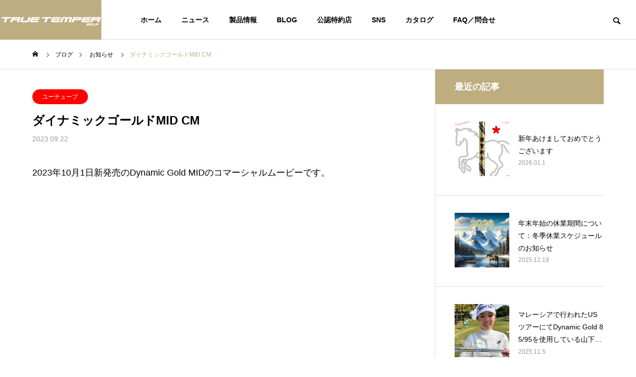

--- FILE ---
content_type: text/html; charset=UTF-8
request_url: https://www.truetemper.co.jp/dg-mid-commercial/
body_size: 15866
content:







<!DOCTYPE html><html class="pc" dir="ltr" lang="ja" prefix="og: https://ogp.me/ns#"><head prefix="og: https://ogp.me/ns# fb: https://ogp.me/ns/fb#"><meta charset="UTF-8">
<!--[if IE]><meta http-equiv="X-UA-Compatible" content="IE=edge"><![endif]--><meta name="viewport" content="width=device-width"><title>ダイナミックゴールドMID CM - トゥルーテンパースポーツインクジャパン</title><meta name="description" content="2023年10月1日新発売のDynamic Gold MIDのコマーシャルムービーです。"><link rel="pingback" href="https://www.truetemper.co.jp/wpcontent/xmlrpc.php"><meta name="description" content="2023年10月1日新発売のDynamic Gold MIDのコマーシャルムービーです。" /><meta name="robots" content="max-image-preview:large" /><meta name="author" content="スタッフ"/><meta name="google-site-verification" content="KiXtoL0q7resGMd7Y6t6dedptsqEzFTacajxzOsSSLc" /><link rel="canonical" href="https://www.truetemper.co.jp/dg-mid-commercial/" /><meta name="generator" content="All in One SEO (AIOSEO) 4.9.3" /><meta property="og:locale" content="ja_JP" /><meta property="og:site_name" content="トゥルーテンパースポーツインクジャパン - THE #1 SHAFT IN GOLF" /><meta property="og:type" content="article" /><meta property="og:title" content="ダイナミックゴールドMID CM - トゥルーテンパースポーツインクジャパン" /><meta property="og:description" content="2023年10月1日新発売のDynamic Gold MIDのコマーシャルムービーです。" /><meta property="og:url" content="https://www.truetemper.co.jp/dg-mid-commercial/" /><meta property="og:image" content="https://www.truetemper.co.jp/wpcontent/wp-content/uploads/2023/06/tt-icon.png" /><meta property="og:image:secure_url" content="https://www.truetemper.co.jp/wpcontent/wp-content/uploads/2023/06/tt-icon.png" /><meta property="og:image:width" content="751" /><meta property="og:image:height" content="751" /><meta property="article:published_time" content="2023-09-22T08:38:40+00:00" /><meta property="article:modified_time" content="2023-09-22T08:43:17+00:00" /><meta property="article:publisher" content="https://www.facebook.com/truetemperjapan" /><meta name="twitter:card" content="summary_large_image" /><meta name="twitter:site" content="@TrueTemperJapan" /><meta name="twitter:title" content="ダイナミックゴールドMID CM - トゥルーテンパースポーツインクジャパン" /><meta name="twitter:description" content="2023年10月1日新発売のDynamic Gold MIDのコマーシャルムービーです。" /><meta name="twitter:creator" content="@TrueTemperJapan" /><meta name="twitter:image" content="https://www.truetemper.co.jp/wpcontent/wp-content/uploads/2023/06/tt-icon.png" />
<script type="application/ld+json" class="aioseo-schema">{"@context":"https:\/\/schema.org","@graph":[{"@type":"BlogPosting","@id":"https:\/\/www.truetemper.co.jp\/dg-mid-commercial\/#blogposting","name":"\u30c0\u30a4\u30ca\u30df\u30c3\u30af\u30b4\u30fc\u30eb\u30c9MID CM - \u30c8\u30a5\u30eb\u30fc\u30c6\u30f3\u30d1\u30fc\u30b9\u30dd\u30fc\u30c4\u30a4\u30f3\u30af\u30b8\u30e3\u30d1\u30f3","headline":"\u30c0\u30a4\u30ca\u30df\u30c3\u30af\u30b4\u30fc\u30eb\u30c9MID CM","author":{"@id":"https:\/\/www.truetemper.co.jp\/author\/uekiki\/#author"},"publisher":{"@id":"https:\/\/www.truetemper.co.jp\/#organization"},"image":{"@type":"ImageObject","url":"https:\/\/www.truetemper.co.jp\/wpcontent\/wp-content\/uploads\/2023\/09\/1540-880_dg-mid-cm.jpg","width":1540,"height":880},"datePublished":"2023-09-22T17:38:40+09:00","dateModified":"2023-09-22T17:43:17+09:00","inLanguage":"ja","mainEntityOfPage":{"@id":"https:\/\/www.truetemper.co.jp\/dg-mid-commercial\/#webpage"},"isPartOf":{"@id":"https:\/\/www.truetemper.co.jp\/dg-mid-commercial\/#webpage"},"articleSection":"\u304a\u77e5\u3089\u305b, \u30e6\u30fc\u30c1\u30e5\u30fc\u30d6, cm, dg, dynamicgold, mid, YouTube, \u30b3\u30de\u30fc\u30b7\u30e3\u30eb, \u30c0\u30a4\u30ca\u30df\u30c3\u30af\u30b4\u30fc\u30eb\u30c9, YouTube"},{"@type":"BreadcrumbList","@id":"https:\/\/www.truetemper.co.jp\/dg-mid-commercial\/#breadcrumblist","itemListElement":[{"@type":"ListItem","@id":"https:\/\/www.truetemper.co.jp#listItem","position":1,"name":"\u30db\u30fc\u30e0","item":"https:\/\/www.truetemper.co.jp","nextItem":{"@type":"ListItem","@id":"https:\/\/www.truetemper.co.jp\/category\/youtube\/#listItem","name":"\u30e6\u30fc\u30c1\u30e5\u30fc\u30d6"}},{"@type":"ListItem","@id":"https:\/\/www.truetemper.co.jp\/category\/youtube\/#listItem","position":2,"name":"\u30e6\u30fc\u30c1\u30e5\u30fc\u30d6","item":"https:\/\/www.truetemper.co.jp\/category\/youtube\/","nextItem":{"@type":"ListItem","@id":"https:\/\/www.truetemper.co.jp\/dg-mid-commercial\/#listItem","name":"\u30c0\u30a4\u30ca\u30df\u30c3\u30af\u30b4\u30fc\u30eb\u30c9MID CM"},"previousItem":{"@type":"ListItem","@id":"https:\/\/www.truetemper.co.jp#listItem","name":"\u30db\u30fc\u30e0"}},{"@type":"ListItem","@id":"https:\/\/www.truetemper.co.jp\/dg-mid-commercial\/#listItem","position":3,"name":"\u30c0\u30a4\u30ca\u30df\u30c3\u30af\u30b4\u30fc\u30eb\u30c9MID CM","previousItem":{"@type":"ListItem","@id":"https:\/\/www.truetemper.co.jp\/category\/youtube\/#listItem","name":"\u30e6\u30fc\u30c1\u30e5\u30fc\u30d6"}}]},{"@type":"Organization","@id":"https:\/\/www.truetemper.co.jp\/#organization","name":"\u30c8\u30a5\u30eb\u30fc\u30c6\u30f3\u30d1\u30fc\u30b9\u30dd\u30fc\u30c4\u30a4\u30f3\u30af\u30b8\u30e3\u30d1\u30f3","description":"THE #1 SHAFT IN GOLF","url":"https:\/\/www.truetemper.co.jp\/","telephone":"+81358469553","logo":{"@type":"ImageObject","url":"https:\/\/www.truetemper.co.jp\/wpcontent\/wp-content\/uploads\/2023\/06\/tt-icon.png","@id":"https:\/\/www.truetemper.co.jp\/dg-mid-commercial\/#organizationLogo","width":751,"height":751},"image":{"@id":"https:\/\/www.truetemper.co.jp\/dg-mid-commercial\/#organizationLogo"},"sameAs":["https:\/\/www.facebook.com\/truetemperjapan","https:\/\/twitter.com\/TrueTemperJapan","https:\/\/www.instagram.com\/truetemperjapan\/","https:\/\/www.youtube.com\/c\/TrueTemperJapanchannel","\u540d\u5b9f\u5171\u306b\u4e16\u754cNo.\uff11\u30b7\u30e3\u30d5\u30c8\u3067\u3042\u308b\u30c0\u30a4\u30ca\u30df\u30c3\u30af\u30b4\u30fc\u30eb\u30c9\u3092\u751f\u307f\u51fa\u3057\u305f\u8001\u8217\u306e\u30b4\u30eb\u30d5\u30b7\u30e3\u30d5\u30c8\u30e1\u30fc\u30ab\u30fc\u300c\u30c8\u30a5\u30eb\u30fc\u30c6\u30f3\u30d1\u30fc\u30b9\u30dd\u30fc\u30c4\u30a4\u30f3\u30af\u30b8\u30e3\u30d1\u30f3\u300d\u3067\u3059\u3002"]},{"@type":"Person","@id":"https:\/\/www.truetemper.co.jp\/author\/uekiki\/#author","url":"https:\/\/www.truetemper.co.jp\/author\/uekiki\/","name":"\u30b9\u30bf\u30c3\u30d5"},{"@type":"WebPage","@id":"https:\/\/www.truetemper.co.jp\/dg-mid-commercial\/#webpage","url":"https:\/\/www.truetemper.co.jp\/dg-mid-commercial\/","name":"\u30c0\u30a4\u30ca\u30df\u30c3\u30af\u30b4\u30fc\u30eb\u30c9MID CM - \u30c8\u30a5\u30eb\u30fc\u30c6\u30f3\u30d1\u30fc\u30b9\u30dd\u30fc\u30c4\u30a4\u30f3\u30af\u30b8\u30e3\u30d1\u30f3","description":"2023\u5e7410\u67081\u65e5\u65b0\u767a\u58f2\u306eDynamic Gold MID\u306e\u30b3\u30de\u30fc\u30b7\u30e3\u30eb\u30e0\u30fc\u30d3\u30fc\u3067\u3059\u3002","inLanguage":"ja","isPartOf":{"@id":"https:\/\/www.truetemper.co.jp\/#website"},"breadcrumb":{"@id":"https:\/\/www.truetemper.co.jp\/dg-mid-commercial\/#breadcrumblist"},"author":{"@id":"https:\/\/www.truetemper.co.jp\/author\/uekiki\/#author"},"creator":{"@id":"https:\/\/www.truetemper.co.jp\/author\/uekiki\/#author"},"image":{"@type":"ImageObject","url":"https:\/\/www.truetemper.co.jp\/wpcontent\/wp-content\/uploads\/2023\/09\/1540-880_dg-mid-cm.jpg","@id":"https:\/\/www.truetemper.co.jp\/dg-mid-commercial\/#mainImage","width":1540,"height":880},"primaryImageOfPage":{"@id":"https:\/\/www.truetemper.co.jp\/dg-mid-commercial\/#mainImage"},"datePublished":"2023-09-22T17:38:40+09:00","dateModified":"2023-09-22T17:43:17+09:00"},{"@type":"WebSite","@id":"https:\/\/www.truetemper.co.jp\/#website","url":"https:\/\/www.truetemper.co.jp\/","name":"\u30c8\u30a5\u30eb\u30fc\u30c6\u30f3\u30d1\u30fc\u30b9\u30dd\u30fc\u30c4\u30a4\u30f3\u30af\u30b8\u30e3\u30d1\u30f3","alternateName":"\u30c8\u30a5\u30eb\u30fc\u30c6\u30f3\u30d1\u30fc","description":"THE #1 SHAFT IN GOLF","inLanguage":"ja","publisher":{"@id":"https:\/\/www.truetemper.co.jp\/#organization"}}]}</script><meta name="dlm-version" content="5.1.7"><meta property="og:type" content="article"><meta property="og:url" content="https://www.truetemper.co.jp/dg-mid-commercial/"><meta property="og:title" content="ダイナミックゴールドMID CM - トゥルーテンパースポーツインクジャパン"><meta property="og:description" content="2023年10月1日新発売のDynamic Gold MIDのコマーシャルムービーです。"><meta property="og:site_name" content="トゥルーテンパースポーツインクジャパン"><meta property="og:image" content="https://www.truetemper.co.jp/wpcontent/wp-content/uploads/2023/09/1540-880_dg-mid-cm.jpg"><meta property="og:image:secure_url" content="https://www.truetemper.co.jp/wpcontent/wp-content/uploads/2023/09/1540-880_dg-mid-cm.jpg"><meta property="og:image:width" content="1540"><meta property="og:image:height" content="880"><meta property="fb:app_id" content="220180064197871"><meta name="twitter:card" content="summary"><meta name="twitter:site" content="@TrueTemperJapan"><meta name="twitter:creator" content="@TrueTemperJapan"><meta name="twitter:title" content="ダイナミックゴールドMID CM - トゥルーテンパースポーツインクジャパン"><meta property="twitter:description" content="2023年10月1日新発売のDynamic Gold MIDのコマーシャルムービーです。"><meta name="twitter:image:src" content="https://www.truetemper.co.jp/wpcontent/wp-content/uploads/2023/09/1540-880_dg-mid-cm-500x500.jpg"><link rel='dns-prefetch' href='//yubinbango.github.io' /><link rel='dns-prefetch' href='//stats.wp.com' /><link rel="preconnect" href="https://fonts.googleapis.com"><link rel="preconnect" href="https://fonts.gstatic.com" crossorigin><link href="https://fonts.googleapis.com/css2?family=Noto+Sans+JP:wght@400;600" rel="stylesheet"><link rel="stylesheet" href="https://www.truetemper.co.jp/wpcontent/wp-content/cache/tcd/common.css" type="text/css" media="all">
<script type="text/javascript" src="https://www.truetemper.co.jp/wpcontent/wp-includes/js/jquery/jquery.min.js?ver=3.7.1" id="jquery-core-js"></script>
<script type="text/javascript" src="https://www.truetemper.co.jp/wpcontent/wp-includes/js/jquery/jquery-migrate.min.js?ver=3.4.1" id="jquery-migrate-js"></script><link rel="https://api.w.org/" href="https://www.truetemper.co.jp/wp-json/" /><link rel="alternate" title="JSON" type="application/json" href="https://www.truetemper.co.jp/wp-json/wp/v2/posts/2933" /><link rel='shortlink' href='https://www.truetemper.co.jp/?p=2933' /><link rel="apple-touch-icon" sizes="180x180" href="/wpcontent/wp-content/uploads/fbrfg/apple-touch-icon.png"><link rel="icon" type="image/png" sizes="32x32" href="/wpcontent/wp-content/uploads/fbrfg/favicon-32x32.png"><link rel="icon" type="image/png" sizes="16x16" href="/wpcontent/wp-content/uploads/fbrfg/favicon-16x16.png"><link rel="manifest" href="/wpcontent/wp-content/uploads/fbrfg/site.webmanifest"><link rel="shortcut icon" href="/wpcontent/wp-content/uploads/fbrfg/favicon.ico"><meta name="msapplication-TileColor" content="#da532c"><meta name="msapplication-config" content="/wpcontent/wp-content/uploads/fbrfg/browserconfig.xml"><meta name="theme-color" content="#ffffff"><script>jQuery(function($){var $window=$(window);var $body=$('body');if($('.q_underline').length){var gradient_prefix=null;$('.q_underline').each(function(){var bbc=$(this).css('borderBottomColor');if(jQuery.inArray(bbc,['transparent','rgba(0, 0, 0, 0)'])==-1){if(gradient_prefix===null){gradient_prefix='';var ua=navigator.userAgent.toLowerCase();if(/webkit/.test(ua)){gradient_prefix='-webkit-';}else if(/firefox/.test(ua)){gradient_prefix='-moz-';}else{gradient_prefix='';}}
$(this).css('borderBottomColor','transparent');if(gradient_prefix){$(this).css('backgroundImage',gradient_prefix+'linear-gradient(left, transparent 50%, '+bbc+' 50%)');}else{$(this).css('backgroundImage','linear-gradient(to right, transparent 50%, '+bbc+' 50%)');}}});$window.on('scroll.q_underline',function(){$('.q_underline:not(.is-active)').each(function(){var top=$(this).offset().top;if($window.scrollTop()>top-window.innerHeight){$(this).addClass('is-active');}});if(!$('.q_underline:not(.is-active)').length){$window.off('scroll.q_underline');}});}});</script><link rel="stylesheet" media="screen and (max-width:1201px)" href="https://www.truetemper.co.jp/wpcontent/wp-content/themes/solaris_tcd088/css/footer-bar.css?ver=2.14.1"><script src="https://www.truetemper.co.jp/wpcontent/wp-content/themes/solaris_tcd088/js/jquery.easing.1.4.js?ver=2.14.1"></script>
<script src="https://www.truetemper.co.jp/wpcontent/wp-content/themes/solaris_tcd088/js/jscript.js?ver=2.14.1"></script>
<script src="https://www.truetemper.co.jp/wpcontent/wp-content/themes/solaris_tcd088/js/tcd_cookie.js?ver=2.14.1"></script>
<script src="https://www.truetemper.co.jp/wpcontent/wp-content/themes/solaris_tcd088/js/comment.js?ver=2.14.1"></script>
<script src="https://www.truetemper.co.jp/wpcontent/wp-content/themes/solaris_tcd088/js/parallax.js?ver=2.14.1"></script><script src="https://www.truetemper.co.jp/wpcontent/wp-content/themes/solaris_tcd088/js/simplebar.min.js?ver=2.14.1"></script><script src="https://www.truetemper.co.jp/wpcontent/wp-content/themes/solaris_tcd088/js/header_fix.js?ver=2.14.1"></script><style>#post_title .title{font-size:24px}#related_post .design_headline2 .title{font-size:15px}@media screen and (max-width:750px){#post_title .title{font-size:18px}#related_post .design_headline2 .title{font-size:16px}}#post_image{display:none}#site_wrap{display:none}#site_loader_overlay{background:#bead81;opacity:1;position:fixed;top:0;left:0;width:100%;height:100%;width:100%;height:100vh;z-index:99999}#site_loader_overlay.slide_up{top:-100vh;opacity:0;-webkit-transition:transition:top .7s cubic-bezier(.83,0,.17,1) .4s,opacity 0s cubic-bezier(.83,0,.17,1) 1.5s;transition:top .7s cubic-bezier(.83,0,.17,1) .4s,opacity 0s cubic-bezier(.83,0,.17,1) 1.5s}#site_loader_overlay.slide_down{top:100vh;opacity:0;-webkit-transition:transition:top .7s cubic-bezier(.83,0,.17,1) .4s,opacity 0s cubic-bezier(.83,0,.17,1) 1.5s;transition:top .7s cubic-bezier(.83,0,.17,1) .4s,opacity 0s cubic-bezier(.83,0,.17,1) 1.5s}#site_loader_overlay.slide_left{left:-100%;opactiy:0;-webkit-transition:transition:left .7s cubic-bezier(.83,0,.17,1) .4s,opacity 0s cubic-bezier(.83,0,.17,1) 1.5s;transition:left .7s cubic-bezier(.83,0,.17,1) .4s,opacity 0s cubic-bezier(.83,0,.17,1) 1.5s}#site_loader_overlay.slide_right{left:100%;opactiy:0;-webkit-transition:transition:left .7s cubic-bezier(.83,0,.17,1) .4s,opacity 0s cubic-bezier(.83,0,.17,1) 1.5s;transition:left .7s cubic-bezier(.83,0,.17,1) .4s,opacity 0s cubic-bezier(.83,0,.17,1) 1.5s}#site_loader_logo{position:relative;width:100%;height:100%}#site_loader_logo_inner{position:absolute;text-align:center;width:100%;top:50%;-ms-transform:translateY(-50%);-webkit-transform:translateY(-50%);transform:translateY(-50%)}#site_loader_overlay.active #site_loader_logo_inner{opacity:0;-webkit-transition:all 1s cubic-bezier(.22,1,.36,1) 0s;transition:all 1s cubic-bezier(.22,1,.36,1) 0s}#site_loader_logo img.mobile{display:none}#site_loader_logo .catch{line-height:1.6;padding:0 50px;width:100%;-webkit-box-sizing:border-box;box-sizing:border-box}#site_loader_logo_inner .message{text-align:left;margin:30px auto 0;display:table}#site_loader_logo.no_logo .message{margin-top:0 !important}#site_loader_logo_inner .message.type2{text-align:center}#site_loader_logo_inner .message.type3{text-align:right}#site_loader_logo_inner .message_inner{display:inline;line-height:1.5;margin:0}@media screen and (max-width:750px){#site_loader_logo.has_mobile_logo img.pc{display:none}#site_loader_logo.has_mobile_logo img.mobile{display:inline}#site_loader_logo .message{margin:23px auto 0}#site_loader_logo .catch{padding:0 20px}}#site_loader_logo .logo_image{opacity:0}#site_loader_logo.use_normal_animation .catch{opacity:0}#site_loader_logo.use_text_animation .catch span{opacity:0;position:relative}#site_loader_logo .message{opacity:0}#site_loader_logo.active .logo_image{-webkit-animation:opacityAnimation 1.4s ease forwards .5s;animation:opacityAnimation 1.4s ease forwards .5s}#site_loader_logo img.use_logo_animation{position:relative;-webkit-animation:slideUpDown 1.5s ease-in-out infinite 0s;animation:slideUpDown 1.5s ease-in-out infinite 0s}#site_loader_logo.use_normal_animation.active .catch{-webkit-animation:opacityAnimation 1.4s ease forwards .5s;animation:opacityAnimation 1.4s ease forwards .5s}#site_loader_logo.use_text_animation .catch span.animate{-webkit-animation:text_animation .5s ease forwards 0s;animation:text_animation .5s ease forwards 0s}#site_loader_logo.use_normal_animation.active .message{-webkit-animation:opacityAnimation 1.4s ease forwards 1.5s;animation:opacityAnimation 1.4s ease forwards 1.5s}#site_loader_logo.use_text_animation.active .message{-webkit-animation:opacityAnimation 1.4s ease forwards 2s;animation:opacityAnimation 1.4s ease forwards 2s}#site_loader_logo_inner .text{display:inline}#site_loader_logo_inner .dot_animation_wrap{display:inline;margin:0 0 0 4px;position:absolute}#site_loader_logo_inner .dot_animation{display:inline}#site_loader_logo_inner i{width:2px;height:2px;margin:0 4px 0 0;border-radius:100%;display:inline-block;background:#000;-webkit-animation:loading-dots-middle-dots .5s linear infinite;-ms-animation:loading-dots-middle-dots .5s linear infinite;animation:loading-dots-middle-dots .5s linear infinite}#site_loader_logo_inner i:first-child{opacity:0;-webkit-animation:loading-dots-first-dot .5s infinite;-ms-animation:loading-dots-first-dot .5s linear infinite;animation:loading-dots-first-dot .5s linear infinite;-webkit-transform:translate(-4px);-ms-transform:translate(-4px);transform:translate(-4px)}#site_loader_logo_inner i:last-child{-webkit-animation:loading-dots-last-dot .5s linear infinite;-ms-animation:loading-dots-last-dot .5s linear infinite;animation:loading-dots-last-dot .5s linear infinite}@-webkit-keyframes loading-dots-fadein{100%{opacity:1}}@keyframes loading-dots-fadein{100%{opacity:1}}@-webkit-keyframes loading-dots-first-dot{100%{-webkit-transform:translate(6px);-ms-transform:translate(6px);transform:translate(6px);opacity:1}}@keyframes loading-dots-first-dot{100%{-webkit-transform:translate(6px);-ms-transform:translate(6px);transform:translate(6px);opacity:1}}@-webkit-keyframes loading-dots-middle-dots{100%{-webkit-transform:translate(6px);-ms-transform:translate(6px);transform:translate(6px)}}@keyframes loading-dots-middle-dots{100%{-webkit-transform:translate(6px);-ms-transform:translate(6px);transform:translate(6px)}}@-webkit-keyframes loading-dots-last-dot{100%{-webkit-transform:translate(6px);-ms-transform:translate(6px);transform:translate(6px);opacity:0}}@keyframes loading-dots-last-dot{100%{-webkit-transform:translate(6px);-ms-transform:translate(6px);transform:translate(6px);opacity:0}}#site_loader_overlay.active #site_loader_animation{opacity:0;-webkit-transition:all 1s cubic-bezier(.22,1,.36,1) 0s;transition:all 1s cubic-bezier(.22,1,.36,1) 0s}#site_loader_logo_inner .message{font-size:30px;color:#fff}#site_loader_logo_inner i{background:#fff}@media screen and (max-width:750px){#site_loader_logo_inner .message{font-size:24px}}</style>
<script type="text/javascript">jQuery(document).ready(function($){if($('.megamenu_a .slider').length){$('.megamenu_a .slider').slick({infinite:true,dots:false,arrows:false,slidesToShow:3,slidesToScroll:1,swipeToSlide:true,touchThreshold:20,adaptiveHeight:false,pauseOnHover:true,autoplay:true,fade:false,easing:'easeOutExpo',speed:700,autoplaySpeed:5000});$('.megamenu_a .prev_item').on('click',function(){$(this).closest('.megamenu_a').find('.slider').slick('slickPrev');});$('.megamenu_a .next_item').on('click',function(){$(this).closest('.megamenu_a').find('.slider').slick('slickNext');});};if($('.megamenu_b .service_list_area').length){$(".megamenu_b .service_item_list .item").hover(function(){$(this).siblings().removeClass('active');$(this).addClass('active');service_id=$(this).data('service-id');$(this).closest('.service_list_area').find('.service_image_list .image').removeClass('active');$('#'+service_id).addClass('active');},function(){$(this).removeClass('active');});};});</script><script async src="https://www.googletagmanager.com/gtag/js?id=G-VCXBRLNVH1"></script>
<script>window.dataLayer=window.dataLayer||[];function gtag(){dataLayer.push(arguments);}
gtag('js',new Date());gtag('config','G-VCXBRLNVH1');</script><script>jQuery(function(){jQuery('a[href^="#"]').click(function(){var speed=800;var href=jQuery(this).attr("href");var target=jQuery(href=="#"||href==""?'html':href);var position=target.offset().top;jQuery('body,html').animate({scrollTop:position},speed,'swing');return false;});});</script><script language=”JavaScript”>mydate=new Date();Ye=mydate.getFullYear()+”年”;Mo=mydate.getMonth()+1+”月”;Da=mydate.getDate()+”日”;Day=mydate.getDay();Day2=new Array(7);Day2[0]=”日”;Day2[1]=”月”;Day2[2]=”火”;Day2[3]=”水”;Day2[4]=”木”;Day2[5]=”金”;Day2[6]=”土”;document.write(“<span style=’color:#ff0000;’>”);document.write(“今日は”+Ye+Mo+Da+”（”+Day2[Day]+”）”);document.write(“です</span>”);</script><link rel="icon" href="https://www.truetemper.co.jp/wpcontent/wp-content/uploads/2023/06/cropped-tt-icon-32x32.png" sizes="32x32" /><link rel="icon" href="https://www.truetemper.co.jp/wpcontent/wp-content/uploads/2023/06/cropped-tt-icon-192x192.png" sizes="192x192" /><link rel="apple-touch-icon" href="https://www.truetemper.co.jp/wpcontent/wp-content/uploads/2023/06/cropped-tt-icon-180x180.png" /><meta name="msapplication-TileImage" content="https://www.truetemper.co.jp/wpcontent/wp-content/uploads/2023/06/cropped-tt-icon-270x270.png" /></head><body id="body" class="wp-singular post-template-default single single-post postid-2933 single-format-standard wp-embed-responsive wp-theme-solaris_tcd088 wp-child-theme-solaris_tcd088-child metaslider-plugin load_screen_animation_type1 use_header_fix use_mobile_header_fix"><header id="header"><div id="header_logo"><p class="logo">
<a href="https://www.truetemper.co.jp/" title="トゥルーテンパースポーツインクジャパン" data-wpel-link="internal">
<img class="logo_image" src="https://www.truetemper.co.jp/wpcontent/wp-content/uploads/2023/06/tt-logo.png?1770105517" alt="トゥルーテンパースポーツインクジャパン" title="トゥルーテンパースポーツインクジャパン" width="204" height="23" />
</a></p></div><div id="header_search"><div id="header_search_button"></div><form role="search" method="get" id="header_searchform" action="https://www.truetemper.co.jp"><div class="input_area"><input type="text" value="" id="header_search_input" name="s" autocomplete="off"></div><div class="button"><label for="header_search_button"></label><input type="submit" id="header_search_button" value=""></div></form></div>
<a id="global_menu_button" href="#"><span></span><span></span><span></span></a><nav id="global_menu"><ul id="menu-%e3%83%88%e3%83%83%e3%83%97%e3%83%a1%e3%82%a4%e3%83%b3%e3%83%a1%e3%83%8b%e3%83%a5%e3%83%bc" class="menu"><li id="menu-item-68" class="menu-item menu-item-type-post_type menu-item-object-page menu-item-home menu-item-has-children menu-item-68"><a href="https://www.truetemper.co.jp/" data-wpel-link="internal"><span class="cat-name">ホーム</span></a><ul class="sub-menu"><li id="menu-item-378" class="menu-item menu-item-type-post_type menu-item-object-page menu-item-378"><a href="https://www.truetemper.co.jp/history/" data-wpel-link="internal"><span class="cat-name">TRUE TEMPERの歩み</span></a></li><li id="menu-item-379" class="menu-item menu-item-type-post_type menu-item-object-page menu-item-has-children menu-item-379"><a href="https://www.truetemper.co.jp/agency-information/" data-wpel-link="internal"><span class="cat-name">代理店情報</span></a><ul class="sub-menu"><li id="menu-item-5566" class="menu-item menu-item-type-post_type menu-item-object-page menu-item-5566"><a href="https://www.truetemper.co.jp/rental-club/" data-wpel-link="internal"><span class="cat-name">レンタルクラブ申し込み</span></a></li></ul></li><li id="menu-item-1742" class="menu-item menu-item-type-post_type menu-item-object-page menu-item-1742"><a href="https://www.truetemper.co.jp/company/" data-wpel-link="internal"><span class="cat-name">会社概要</span></a></li></ul></li><li id="menu-item-2650" class="menu-item menu-item-type-post_type_archive menu-item-object-news menu-item-2650"><a href="https://www.truetemper.co.jp/news/" data-wpel-link="internal"><span class="cat-name">ニュース</span></a></li><li id="menu-item-355" class="menu-item menu-item-type-post_type menu-item-object-page menu-item-has-children menu-item-355"><a href="https://www.truetemper.co.jp/by-brand/" data-wpel-link="internal"><span class="cat-name">製品情報</span></a><ul class="sub-menu"><li id="menu-item-356" class="menu-item menu-item-type-post_type menu-item-object-page menu-item-356"><a href="https://www.truetemper.co.jp/by-brand/steel-shaft/" data-wpel-link="internal"><span class="cat-name">スチールシャフト</span></a></li><li id="menu-item-1325" class="menu-item menu-item-type-post_type menu-item-object-page menu-item-1325"><a href="https://www.truetemper.co.jp/by-brand/projectx/" data-wpel-link="internal"><span class="cat-name">PROJECT X</span></a></li><li id="menu-item-992" class="menu-item menu-item-type-post_type menu-item-object-page menu-item-992"><a href="https://www.truetemper.co.jp/by-brand/aerotech-shaft/" data-wpel-link="internal"><span class="cat-name">SteelFiber</span></a></li><li id="menu-item-6375" class="menu-item menu-item-type-post_type menu-item-object-page menu-item-6375"><a href="https://www.truetemper.co.jp/by-brand/icon-list/" data-wpel-link="internal"><span class="cat-name">グリップ</span></a></li></ul></li><li id="menu-item-66" class="menu-item menu-item-type-post_type menu-item-object-page current_page_parent menu-item-66 current-menu-category"><a href="https://www.truetemper.co.jp/blog-page/" class="megamenu_button type2" data-megamenu="js-megamenu66" data-wpel-link="internal"><span class="cat-name">BLOG</span></a></li><li id="menu-item-2651" class="menu-item menu-item-type-post_type_archive menu-item-object-company menu-item-has-children menu-item-2651"><a href="https://www.truetemper.co.jp/authorized-retailer/" data-wpel-link="internal"><span class="cat-name">公認特約店</span></a><ul class="sub-menu"><li id="menu-item-198" class="menu-item menu-item-type-post_type menu-item-object-company menu-item-198"><a href="https://www.truetemper.co.jp/authorized-retailer/hokkaido-tohoku-region/" data-wpel-link="internal"><span class="cat-name">北海道・東北地方</span></a></li><li id="menu-item-197" class="menu-item menu-item-type-post_type menu-item-object-company menu-item-197"><a href="https://www.truetemper.co.jp/authorized-retailer/kanto-region/" data-wpel-link="internal"><span class="cat-name">関東地方</span></a></li><li id="menu-item-196" class="menu-item menu-item-type-post_type menu-item-object-company menu-item-196"><a href="https://www.truetemper.co.jp/authorized-retailer/chubu-region/" data-wpel-link="internal"><span class="cat-name">中部地方</span></a></li><li id="menu-item-195" class="menu-item menu-item-type-post_type menu-item-object-company menu-item-195"><a href="https://www.truetemper.co.jp/authorized-retailer/kinki-region/" data-wpel-link="internal"><span class="cat-name">近畿地方</span></a></li><li id="menu-item-194" class="menu-item menu-item-type-post_type menu-item-object-company menu-item-194"><a href="https://www.truetemper.co.jp/authorized-retailer/chugoku-shikoku-region/" data-wpel-link="internal"><span class="cat-name">中国・四国地方</span></a></li><li id="menu-item-193" class="menu-item menu-item-type-post_type menu-item-object-company menu-item-193"><a href="https://www.truetemper.co.jp/authorized-retailer/kyusyu-okinawa-region/" data-wpel-link="internal"><span class="cat-name">九州・沖縄地方</span></a></li></ul></li><li id="menu-item-2652" class="menu-item menu-item-type-post_type menu-item-object-page menu-item-has-children menu-item-2652"><a href="https://www.truetemper.co.jp/tt-sns/" data-wpel-link="internal"><span class="cat-name">SNS</span></a><ul class="sub-menu"><li id="menu-item-99" class="menu-item menu-item-type-custom menu-item-object-custom menu-item-99"><a target="_blank" href="https://www.instagram.com/truetemperjapan/" data-wpel-link="external" rel="nofollow external noopener noreferrer"><span class="cat-name">Instagram</span></a></li><li id="menu-item-100" class="menu-item menu-item-type-custom menu-item-object-custom menu-item-100"><a target="_blank" href="https://www.facebook.com/truetemperjapan" data-wpel-link="external" rel="nofollow external noopener noreferrer"><span class="cat-name">Facebook</span></a></li><li id="menu-item-240" class="menu-item menu-item-type-custom menu-item-object-custom menu-item-240"><a target="_blank" href="https://twitter.com/TrueTemperJapan" data-wpel-link="external" rel="nofollow external noopener noreferrer"><span class="cat-name">Ｘ（旧Twitter）</span></a></li><li id="menu-item-5988" class="menu-item menu-item-type-taxonomy menu-item-object-post_tag menu-item-5988"><a href="https://www.truetemper.co.jp/tag/youtube/" data-wpel-link="internal"><span class="cat-name">YouTube</span></a></li></ul></li><li id="menu-item-2588" class="menu-item menu-item-type-post_type menu-item-object-page menu-item-2588"><a href="https://www.truetemper.co.jp/all-catalog/" data-wpel-link="internal"><span class="cat-name">カタログ</span></a></li><li id="menu-item-4142" class="menu-item menu-item-type-post_type menu-item-object-page menu-item-4142"><a href="https://www.truetemper.co.jp/faq/" data-wpel-link="internal"><span class="cat-name">FAQ／問合せ</span></a></li></ul></nav><div class="megamenu megamenu_a" id="js-megamenu66"><div class="megamenu_inner"><div class="headline_area"><div class="head"><a href="https://www.truetemper.co.jp/blog-page/" data-wpel-link="internal"><span class="headline rich_font">BLOG</span><span class="sub_headline">スタッフブログ</span></a></div></div><div class="slider_area"><div class="slider"><article class="item">
<a class="category cat_id101" href="https://www.truetemper.co.jp/category/information/" data-wpel-link="internal">お知らせ</a>
<a class="link animate_background" href="https://www.truetemper.co.jp/2026-new-year/" data-wpel-link="internal"><div class="image_wrap"><div class="image" style="background:url(https://www.truetemper.co.jp/wpcontent/wp-content/uploads/2025/12/1540-880_2026-new-year.jpg) no-repeat center center; background-size:cover;"></div></div><div class="title_area"><div class="title rich_font"><span>新年あけましておめでとうございます</span></div></div>
</a></article><article class="item">
<a class="category cat_id101" href="https://www.truetemper.co.jp/category/information/" data-wpel-link="internal">お知らせ</a>
<a class="link animate_background" href="https://www.truetemper.co.jp/winter-holiday-schedule/" data-wpel-link="internal"><div class="image_wrap"><div class="image" style="background:url(https://www.truetemper.co.jp/wpcontent/wp-content/uploads/2025/12/2026-horse.jpg) no-repeat center center; background-size:cover;"></div></div><div class="title_area"><div class="title rich_font"><span>年末年始の休業期間について：冬季休業スケジュールのお知らせ</span></div></div>
</a></article><article class="item">
<a class="category cat_id68" href="https://www.truetemper.co.jp/category/tour/" data-wpel-link="internal">ツアー</a>
<a class="link animate_background" href="https://www.truetemper.co.jp/malaysia-tour-2025/" data-wpel-link="internal"><div class="image_wrap"><div class="image" style="background:url(https://www.truetemper.co.jp/wpcontent/wp-content/uploads/2025/11/1540-880_tour-malaysia-tour-2025.jpg) no-repeat center center; background-size:cover;"></div></div><div class="title_area"><div class="title rich_font"><span>マレーシアで行われたUSツアーにてDynamic Gold 85/95を使用している山下美夢有選手がプレーオフを制して米ツアー2勝目</span></div></div>
</a></article><article class="item">
<a class="category cat_id68" href="https://www.truetemper.co.jp/category/tour/" data-wpel-link="internal">ツアー</a>
<a class="link animate_background" href="https://www.truetemper.co.jp/hisako-higuchi-ladies-golf-2025/" data-wpel-link="internal"><div class="image_wrap"><div class="image" style="background:url(https://www.truetemper.co.jp/wpcontent/wp-content/uploads/2025/11/1540-880_tour-hisako-higuchi-ladies-golf-2025.jpg) no-repeat center center; background-size:cover;"></div></div><div class="title_area"><div class="title rich_font"><span>JLPGAツアー「樋口久子三菱電機レディス」にてSteelFiber i 95cw を使用した仲村果乃選手が3打差を逆転する通算14アンダーでツアー初優勝</span></div></div>
</a></article><article class="item">
<a class="category cat_id68" href="https://www.truetemper.co.jp/category/tour/" data-wpel-link="internal">ツアー</a>
<a class="link animate_background" href="https://www.truetemper.co.jp/season-champion-2025/" data-wpel-link="internal"><div class="image_wrap"><div class="image" style="background:url(https://www.truetemper.co.jp/wpcontent/wp-content/uploads/2025/10/1540-880_ryota-wakahara-pro.jpg) no-repeat center center; background-size:cover;"></div></div><div class="title_area"><div class="title rich_font"><span>PROJECT X LSを使用している若原亮太プロが初の年間王者を戴冠して来季レギュラーツアーのフルシード権を獲得</span></div></div>
</a></article><article class="item">
<a class="category cat_id68" href="https://www.truetemper.co.jp/category/tour/" data-wpel-link="internal">ツアー</a>
<a class="link animate_background" href="https://www.truetemper.co.jp/delight-works-2025/" data-wpel-link="internal"><div class="image_wrap"><div class="image" style="background:url(https://www.truetemper.co.jp/wpcontent/wp-content/uploads/2025/10/1540-880_tour-delight-works-2025.jpg) no-repeat center center; background-size:cover;"></div></div><div class="title_area"><div class="title rich_font"><span>ACNツアー『ディライトワークスJGTOファイナル』にてDynamic Gold EX Tour Issue 使用選手が下部ツアー最終戦でプレーオフを制して初優勝</span></div></div>
</a></article></div><div class="carousel_arrow next_item"></div><div class="carousel_arrow prev_item"></div></div></div></div></header><div id="container" ><div id="bread_crumb"><ul class="clearfix" itemscope itemtype="https://schema.org/BreadcrumbList"><li itemprop="itemListElement" itemscope itemtype="https://schema.org/ListItem" class="home"><a itemprop="item" href="https://www.truetemper.co.jp/" data-wpel-link="internal"><span itemprop="name">ホーム</span></a><meta itemprop="position" content="1"></li><li itemprop="itemListElement" itemscope itemtype="https://schema.org/ListItem"><a itemprop="item" href="https://www.truetemper.co.jp/blog-page/" data-wpel-link="internal"><span itemprop="name">ブログ</span></a><meta itemprop="position" content="2"></li><li class="category" itemprop="itemListElement" itemscope itemtype="https://schema.org/ListItem">
<a itemprop="item" href="https://www.truetemper.co.jp/category/information/" data-wpel-link="internal"><span itemprop="name">お知らせ</span></a>
<a itemprop="item" href="https://www.truetemper.co.jp/category/youtube/" data-wpel-link="internal"><span itemprop="name">ユーチューブ</span></a><meta itemprop="position" content="3"></li><li class="last" itemprop="itemListElement" itemscope itemtype="https://schema.org/ListItem"><span itemprop="name">ダイナミックゴールドMID CM</span><meta itemprop="position" content="4"></li></ul></div><div id="main_contents" class=""><div id="main_col"><article id="article"><div id="post_title">
<a class="category cat_id40" href="https://www.truetemper.co.jp/category/youtube/" data-wpel-link="internal">ユーチューブ</a><h1 class="title rich_font entry-title">ダイナミックゴールドMID CM</h1><ul class="meta_top clearfix"><li class="date"><time class="entry-date published" datetime="2023-09-22T17:43:17+09:00">2023.09.22</time></li></ul></div><div id="post_image_wrap"><div id="post_image" style="background:url(https://www.truetemper.co.jp/wpcontent/wp-content/uploads/2023/09/1540-880_dg-mid-cm.jpg) no-repeat center center; background-size:cover;"></div></div><div class="post_content clearfix"><p>2023年10月1日新発売のDynamic Gold MIDのコマーシャルムービーです。</p><div class="ytube"><iframe width="560" height="315" src="https://www.youtube.com/embed/7rRiyMmK9fs?si=tEl2O0iH9vt4JOlg" title="YouTube video player" frameborder="0" allow="accelerometer; autoplay; clipboard-write; encrypted-media; gyroscope; picture-in-picture; web-share" allowfullscreen></iframe></div></div><ul id="post_meta_bottom" class="clearfix"><li class="post_category"><a href="https://www.truetemper.co.jp/category/information/" rel="category tag" data-wpel-link="internal">お知らせ</a>, <a href="https://www.truetemper.co.jp/category/youtube/" rel="category tag" data-wpel-link="internal">ユーチューブ</a></li><li class="post_tag"><a href="https://www.truetemper.co.jp/tag/cm/" rel="tag" data-wpel-link="internal">cm</a>, <a href="https://www.truetemper.co.jp/tag/dg/" rel="tag" data-wpel-link="internal">dg</a>, <a href="https://www.truetemper.co.jp/tag/dynamicgold/" rel="tag" data-wpel-link="internal">dynamicgold</a>, <a href="https://www.truetemper.co.jp/tag/mid/" rel="tag" data-wpel-link="internal">mid</a>, <a href="https://www.truetemper.co.jp/tag/youtube/" rel="tag" data-wpel-link="internal">YouTube</a>, <a href="https://www.truetemper.co.jp/tag/commercial/" rel="tag" data-wpel-link="internal">コマーシャル</a>, <a href="https://www.truetemper.co.jp/tag/dynamic-gold/" rel="tag" data-wpel-link="internal">ダイナミックゴールド</a></li></ul><div id="next_prev_post"><div class="item prev_post clearfix">
<a class="animate_background" href="https://www.truetemper.co.jp/fortinet-championship/" data-wpel-link="internal"><div class="image_wrap"><div class="image" style="background:url(https://www.truetemper.co.jp/wpcontent/wp-content/uploads/2023/07/1540-880_gen4-516x294.jpg) no-repeat center center; background-size:cover;"></div></div><div class="title_area"><p class="title"><span>USPGAツアー「フォーティネット選手権」にてプロジェクトＸ ツアー初優勝</span></p><p class="nav">前の記事</p></div>
</a></div><div class="item next_post clearfix">
<a class="animate_background" href="https://www.truetemper.co.jp/panasonic-open/" data-wpel-link="internal"><div class="image_wrap"><div class="image" style="background:url(https://www.truetemper.co.jp/wpcontent/wp-content/uploads/2023/07/1540-880_dgexti-516x294.jpg) no-repeat center center; background-size:cover;"></div></div><div class="title_area"><p class="title"><span>JGTOツアー「パナソニックオープン」ダイナミックゴールドＥＸツアーイシュー今季３勝目</span></p><p class="nav">次の記事</p></div>
</a></div></div></article><div id="related_post"><h2 class="design_headline2 rich_font"><span class="title">関連記事</span></h2><div class="post_list"><article class="item">
<a class="animate_background" href="https://www.truetemper.co.jp/reika-usui-win/" data-wpel-link="internal"><div class="image_wrap"><div class="image" style="background:url(https://www.truetemper.co.jp/wpcontent/wp-content/uploads/2023/07/youtube_05-01.jpg) no-repeat center center; background-size:cover;"></div></div><h3 class="title"><span>YouTubeチャンネルに出演いただいた臼井麗華プロが優勝！</span></h3>
</a></article><article class="item">
<a class="animate_background" href="https://www.truetemper.co.jp/2023-11-test/" data-wpel-link="internal"><div class="image_wrap"><div class="image" style="background:url(https://www.truetemper.co.jp/wpcontent/wp-content/uploads/2023/11/1540-880_golf-test-img.jpg) no-repeat center center; background-size:cover;"></div></div><h3 class="title"><span>試打会情報：2023年11月11日(土)</span></h3>
</a></article><article class="item">
<a class="animate_background" href="https://www.truetemper.co.jp/moving-golfagain/" data-wpel-link="internal"><div class="image_wrap"><div class="image" style="background:url(https://www.truetemper.co.jp/wpcontent/wp-content/uploads/2023/07/top-sub-img4.jpg) no-repeat center center; background-size:cover;"></div></div><h3 class="title"><span>奈良県の公認特約店「ゴルフアゲイン」が２月２日より大阪に移転</span></h3>
</a></article><article class="item">
<a class="animate_background" href="https://www.truetemper.co.jp/projectx-archive-20240603/" data-wpel-link="internal"><div class="image_wrap"><div class="image" style="background:url(https://www.truetemper.co.jp/wpcontent/wp-content/uploads/2024/06/1540-880_archive-img.jpg) no-repeat center center; background-size:cover;"></div></div><h3 class="title"><span>ハザーダススモークブルーRDX US／イーブンフローリップタイドの販売終了</span></h3>
</a></article><article class="item">
<a class="animate_background" href="https://www.truetemper.co.jp/youtube-new-heroine/" data-wpel-link="internal"><div class="image_wrap"><div class="image" style="background:url(https://www.truetemper.co.jp/wpcontent/wp-content/uploads/2023/07/1540-880_new-heroine.jpg) no-repeat center center; background-size:cover;"></div></div><h3 class="title"><span>YouTube公開〈NEWヒロインを探せ：PART１〉</span></h3>
</a></article><article class="item">
<a class="animate_background" href="https://www.truetemper.co.jp/2024catalog/" data-wpel-link="internal"><div class="image_wrap"><div class="image" style="background:url(https://www.truetemper.co.jp/wpcontent/wp-content/uploads/2024/04/1200-630_2024catalog.jpg) no-repeat center center; background-size:cover;"></div></div><h3 class="title"><span>2024年総合カタログ</span></h3>
</a></article></div></div></div><div id="side_col"><div class="widget_content clearfix styled_post_list1_widget" id="styled_post_list1_widget-11"><div class="widget_headline"><span>最近の記事</span></div><ol class="styled_post_list1"><li>
<a class="animate_background " href="https://www.truetemper.co.jp/2026-new-year/" style="background:none;"><div class="image_wrap"><div class="image" style="background:url(https://www.truetemper.co.jp/wpcontent/wp-content/uploads/2025/12/1540-880_2026-new-year.jpg) no-repeat center center; background-size:cover;"></div></div><div class="title_area"><div class="title_area_inner"><p class="title"><span>新年あけましておめでとうございます</span></p><p class="date"><time class="entry-date updated" datetime="2025-12-22T00:12:26+09:00">2026.01.1</time></p></div></div>
</a></li><li>
<a class="animate_background " href="https://www.truetemper.co.jp/winter-holiday-schedule/" style="background:none;"><div class="image_wrap"><div class="image" style="background:url(https://www.truetemper.co.jp/wpcontent/wp-content/uploads/2025/12/2026-horse.jpg) no-repeat center center; background-size:cover;"></div></div><div class="title_area"><div class="title_area_inner"><p class="title"><span>年末年始の休業期間について：冬季休業スケジュールのお知らせ</span></p><p class="date"><time class="entry-date updated" datetime="2025-12-23T00:01:34+09:00">2025.12.19</time></p></div></div>
</a></li><li>
<a class="animate_background " href="https://www.truetemper.co.jp/malaysia-tour-2025/" style="background:none;"><div class="image_wrap"><div class="image" style="background:url(https://www.truetemper.co.jp/wpcontent/wp-content/uploads/2025/11/1540-880_tour-malaysia-tour-2025.jpg) no-repeat center center; background-size:cover;"></div></div><div class="title_area"><div class="title_area_inner"><p class="title"><span>マレーシアで行われたUSツアーにてDynamic Gold 85/95を使用している山下美夢有選手がプレーオフを制して米ツアー2勝目</span></p><p class="date"><time class="entry-date updated" datetime="2025-11-05T19:07:04+09:00">2025.11.5</time></p></div></div>
</a></li></ol></div><div class="widget_content clearfix category_list_widget" id="custom_menu_widget-11"><div class="square_headline"><div class="head"><span class="headline rich_font_1">製品情報</span></div></div><ul id="menu-%e8%a3%bd%e5%93%81%e6%83%85%e5%a0%b1%e3%83%88%e3%83%83%e3%83%97" class="menu"><li id="menu-item-420" class="menu-item menu-item-type-post_type menu-item-object-page menu-item-420"><a href="https://www.truetemper.co.jp/by-brand/steel-shaft/" data-wpel-link="internal"><span class="cat-name">スチールシャフト</span></a></li><li id="menu-item-1319" class="menu-item menu-item-type-post_type menu-item-object-page menu-item-1319"><a href="https://www.truetemper.co.jp/by-brand/projectx/" data-wpel-link="internal"><span class="cat-name">PROJECT X</span></a></li><li id="menu-item-418" class="menu-item menu-item-type-post_type menu-item-object-page menu-item-418"><a href="https://www.truetemper.co.jp/by-brand/aerotech-shaft/" data-wpel-link="internal"><span class="cat-name">SteelFiber</span></a></li></ul></div><div class="widget_content clearfix category_list_widget" id="category_list_widget-8"><div class="square_headline"><div class="head"><span class="headline rich_font_1">カテゴリー</span></div></div><ul><li class="cat-item cat-item-721"><a href="https://www.truetemper.co.jp/category/steelfiber/" data-wpel-link="internal"><span class="cat-name">steelfiber</span></a></li><li class="cat-item cat-item-4"><a href="https://www.truetemper.co.jp/category/aerotech/" data-wpel-link="internal"><span class="cat-name">エアロテック</span></a></li><li class="cat-item cat-item-101"><a href="https://www.truetemper.co.jp/category/information/" data-wpel-link="internal"><span class="cat-name">お知らせ</span></a></li><li class="cat-item cat-item-2"><a href="https://www.truetemper.co.jp/category/steel/" data-wpel-link="internal"><span class="cat-name">スチールシャフト</span></a></li><li class="cat-item cat-item-68"><a href="https://www.truetemper.co.jp/category/tour/" data-wpel-link="internal"><span class="cat-name">ツアー</span></a></li><li class="cat-item cat-item-3"><a href="https://www.truetemper.co.jp/category/projectx/" data-wpel-link="internal"><span class="cat-name">プロジェクトＸ</span></a></li><li class="cat-item cat-item-45"><a href="https://www.truetemper.co.jp/category/product/" data-wpel-link="internal"><span class="cat-name">プロダクト</span></a></li><li class="cat-item cat-item-40"><a href="https://www.truetemper.co.jp/category/youtube/" data-wpel-link="internal"><span class="cat-name">ユーチューブ</span></a></li></ul></div></div></div><footer id="footer"><div id="return_top2">
<a href="#body"><span>TOP</span></a></div><div id="footer_top"><div id="footer_logo"><p class="logo">
<a href="https://www.truetemper.co.jp/" title="トゥルーテンパースポーツインクジャパン" data-wpel-link="internal">
<img class="logo_image pc" src="https://www.truetemper.co.jp/wpcontent/wp-content/uploads/2025/02/tt-logo_gold.png?1770105517" alt="トゥルーテンパースポーツインクジャパン" title="トゥルーテンパースポーツインクジャパン" width="204" height="23" />
<img class="logo_image mobile" src="https://www.truetemper.co.jp/wpcontent/wp-content/uploads/2025/02/tt-logo_gold.png?1770105517" alt="トゥルーテンパースポーツインクジャパン" title="トゥルーテンパースポーツインクジャパン" width="204" height="23" />   </a></p></div><ul id="footer_sns" class="sns_button_list clearfix color_type1"><li class="insta"><a href="https://www.instagram.com/truetemperjapan/" rel="noopener nofollow external noreferrer" target="_blank" title="Instagram" data-wpel-link="external"><span>Instagram</span></a></li><li class="twitter"><a href="https://twitter.com/TrueTemperJapan" rel="noopener nofollow external noreferrer" target="_blank" title="X" data-wpel-link="external"><span>X</span></a></li><li class="facebook"><a href="https://www.facebook.com/truetemperjapan" rel="noopener nofollow external noreferrer" target="_blank" title="Facebook" data-wpel-link="external"><span>Facebook</span></a></li><li class="youtube"><a href="https://www.youtube.com/c/TrueTemperJapanchannel" rel="noopener nofollow external noreferrer" target="_blank" title="Youtube" data-wpel-link="external"><span>Youtube</span></a></li></ul></div><div id="footer_menu"><div class="footer_menu"><ul id="menu-%e3%83%95%e3%83%83%e3%82%bf%e3%83%bc%e3%83%a1%e3%83%8b%e3%83%a5%e3%83%bc1" class="menu"><li id="menu-item-1324" class="menu-item menu-item-type-post_type menu-item-object-page menu-item-1324"><a href="https://www.truetemper.co.jp/by-brand/" data-wpel-link="internal"><span class="cat-name">BRAND</span></a></li><li id="menu-item-1320" class="menu-item menu-item-type-post_type menu-item-object-page menu-item-1320"><a href="https://www.truetemper.co.jp/by-brand/steel-shaft/" data-wpel-link="internal"><span class="cat-name">スチールシャフト</span></a></li><li id="menu-item-1321" class="menu-item menu-item-type-post_type menu-item-object-page menu-item-1321"><a href="https://www.truetemper.co.jp/by-brand/projectx/" data-wpel-link="internal"><span class="cat-name">PROJECT X</span></a></li><li id="menu-item-1322" class="menu-item menu-item-type-post_type menu-item-object-page menu-item-1322"><a href="https://www.truetemper.co.jp/by-brand/aerotech-shaft/" data-wpel-link="internal"><span class="cat-name">SteelFiber</span></a></li></ul></div><div class="footer_menu"><ul id="menu-%e3%83%95%e3%83%83%e3%82%bf%e3%83%bc%e3%83%a1%e3%83%8b%e3%83%a5%e3%83%bc2" class="menu"><li id="menu-item-2133" class="menu-item menu-item-type-custom menu-item-object-custom menu-item-2133"><a href="#"><span class="cat-name">ADD CONTENTS</span></a></li><li id="menu-item-1729" class="menu-item menu-item-type-post_type menu-item-object-page menu-item-1729"><a href="https://www.truetemper.co.jp/media-archives/" data-wpel-link="internal"><span class="cat-name">メディアアーカイブ</span></a></li><li id="menu-item-2654" class="menu-item menu-item-type-post_type menu-item-object-page menu-item-2654"><a href="https://www.truetemper.co.jp/history/" data-wpel-link="internal"><span class="cat-name">TRUE TEMPERの歩み</span></a></li><li id="menu-item-2655" class="menu-item menu-item-type-post_type menu-item-object-page menu-item-2655"><a href="https://www.truetemper.co.jp/agency-information/" data-wpel-link="internal"><span class="cat-name">代理店情報（業者様用）</span></a></li><li id="menu-item-1743" class="menu-item menu-item-type-post_type menu-item-object-page menu-item-1743"><a href="https://www.truetemper.co.jp/company/" data-wpel-link="internal"><span class="cat-name">会社概要</span></a></li></ul></div><div class="footer_menu"><ul id="menu-%e3%83%95%e3%83%83%e3%82%bf%e3%83%bc%e3%83%a1%e3%83%8b%e3%83%a5%e3%83%bc%e3%82%ab%e3%82%bf%e3%83%ad%e3%82%b0" class="menu"><li id="menu-item-430" class="menu-item menu-item-type-post_type menu-item-object-page menu-item-430"><a href="https://www.truetemper.co.jp/all-catalog/" data-wpel-link="internal"><span class="cat-name">スペック</span></a></li><li id="menu-item-3910" class="menu-item menu-item-type-post_type menu-item-object-page menu-item-3910"><a href="https://www.truetemper.co.jp/all-catalog/" data-wpel-link="internal"><span class="cat-name">総合カタログ</span></a></li><li id="menu-item-666" class="menu-item menu-item-type-post_type menu-item-object-page menu-item-666"><a href="https://www.truetemper.co.jp/data-comparison/" data-wpel-link="internal"><span class="cat-name">振動数／データ比較</span></a></li><li id="menu-item-428" class="menu-item menu-item-type-post_type menu-item-object-page menu-item-428"><a href="https://www.truetemper.co.jp/cutting-method/" data-wpel-link="internal"><span class="cat-name">カット方法</span></a></li><li id="menu-item-4143" class="menu-item menu-item-type-post_type menu-item-object-page menu-item-4143"><a href="https://www.truetemper.co.jp/faq/" data-wpel-link="internal"><span class="cat-name">FAQ／製品問合せ</span></a></li></ul></div><div class="footer_menu"><ul id="menu-%e3%83%95%e3%83%83%e3%82%bf%e3%83%bc%e3%83%a1%e3%83%8b%e3%83%a5%e3%83%bcsns" class="menu"><li id="menu-item-2657" class="menu-item menu-item-type-post_type menu-item-object-page menu-item-2657"><a href="https://www.truetemper.co.jp/tt-sns/" data-wpel-link="internal"><span class="cat-name">SNS関連</span></a></li><li id="menu-item-2656" class="menu-item menu-item-type-post_type menu-item-object-page menu-item-2656"><a href="https://www.truetemper.co.jp/youtube/" data-wpel-link="internal"><span class="cat-name">YouTube</span></a></li><li id="menu-item-126" class="menu-item menu-item-type-custom menu-item-object-custom menu-item-126"><a target="_blank" href="https://www.instagram.com/truetemperjapan/" data-wpel-link="external" rel="nofollow external noopener noreferrer"><span class="cat-name">Instagram</span></a></li><li id="menu-item-127" class="menu-item menu-item-type-custom menu-item-object-custom menu-item-127"><a target="_blank" href="https://www.facebook.com/truetemperjapan" data-wpel-link="external" rel="nofollow external noopener noreferrer"><span class="cat-name">Facebook</span></a></li><li id="menu-item-241" class="menu-item menu-item-type-custom menu-item-object-custom menu-item-241"><a target="_blank" href="https://twitter.com/TrueTemperJapan" data-wpel-link="external" rel="nofollow external noopener noreferrer"><span class="cat-name">Ｘ (旧Twitter)</span></a></li></ul></div></div><div id="footer_banner"><div class="item">
<a class="link animate_background" href="https://www.truetemper.co.jp/by-brand/" data-wpel-link="internal"><div class="title_area"><p class="title rich_font_1">PRODUCTS</p><p class="sub_title">製品情報</p></div><div class="overlay" style="background: -moz-linear-gradient(left,  rgba(0,0,0,0.6) 0%, rgba(0,0,0,0) 100%); background: -webkit-linear-gradient(left,  rgba(0,0,0,0.6) 0%,rgba(0,0,0,0) 100%); background: linear-gradient(to right,  rgba(0,0,0,0.6) 0%,rgba(0,0,0,0) 100%);"></div><div class="image_wrap"><div class="image" style="background:url(https://www.truetemper.co.jp/wpcontent/wp-content/uploads/2023/06/726-400_footer-products.jpg) no-repeat center center; background-size:cover;"></div></div>
</a></div><div class="item">
<a class="link animate_background" href="https://www.truetemper.co.jp/blog-page/" data-wpel-link="internal"><div class="title_area"><p class="title rich_font_1">BLOG</p><p class="sub_title">スタッフブログ</p></div><div class="overlay" style="background: -moz-linear-gradient(left,  rgba(0,0,0,0.6) 0%, rgba(0,0,0,0) 100%); background: -webkit-linear-gradient(left,  rgba(0,0,0,0.6) 0%,rgba(0,0,0,0) 100%); background: linear-gradient(to right,  rgba(0,0,0,0.6) 0%,rgba(0,0,0,0) 100%);"></div><div class="image_wrap"><div class="image" style="background:url(https://www.truetemper.co.jp/wpcontent/wp-content/uploads/2023/06/726-400_footer-blog.jpg) no-repeat center center; background-size:cover;"></div></div>
</a></div><div class="item">
<a class="link animate_background" href="https://www.truetemper.co.jp/authorized-retailer/" data-wpel-link="internal"><div class="title_area"><p class="title rich_font_1">AUTHORIZED DEALER</p><p class="sub_title">公認特約店一覧</p></div><div class="overlay" style="background: -moz-linear-gradient(left,  rgba(0,0,0,0.6) 0%, rgba(0,0,0,0) 100%); background: -webkit-linear-gradient(left,  rgba(0,0,0,0.6) 0%,rgba(0,0,0,0) 100%); background: linear-gradient(to right,  rgba(0,0,0,0.6) 0%,rgba(0,0,0,0) 100%);"></div><div class="image_wrap"><div class="image" style="background:url(https://www.truetemper.co.jp/wpcontent/wp-content/uploads/2023/06/726-400_footer-dealer.jpg) no-repeat center center; background-size:cover;"></div></div>
</a></div><div class="item">
<a class="link animate_background" href="https://www.truetemper.co.jp/tt-sns/" data-wpel-link="internal"><div class="title_area"><p class="title rich_font_1">SNS</p><p class="sub_title">Instagram/Facebook/YouTube</p></div><div class="overlay" style="background: -moz-linear-gradient(left,  rgba(30,115,190,0.6) 0%, rgba(30,115,190,0) 100%); background: -webkit-linear-gradient(left,  rgba(30,115,190,0.6) 0%,rgba(30,115,190,0) 100%); background: linear-gradient(to right,  rgba(30,115,190,0.6) 0%,rgba(30,115,190,0) 100%);"></div><div class="image_wrap"><div class="image" style="background:url(https://www.truetemper.co.jp/wpcontent/wp-content/uploads/2023/06/726-400_footer-sns.jpg) no-repeat center center; background-size:cover;"></div></div>
</a></div></div><div id="footer_menu_bottom"><ul id="menu-%e3%83%95%e3%83%83%e3%82%bf%e3%83%bc%e3%83%a1%e3%83%8b%e3%83%a5%e3%83%bc" class="menu"><li id="menu-item-2648" class="menu-item menu-item-type-post_type_archive menu-item-object-news menu-item-2648"><a href="https://www.truetemper.co.jp/news/" data-wpel-link="internal"><span class="cat-name">最新ニュース</span></a></li><li id="menu-item-2649" class="menu-item menu-item-type-post_type_archive menu-item-object-company menu-item-2649"><a href="https://www.truetemper.co.jp/authorized-retailer/" data-wpel-link="internal"><span class="cat-name">公認特約店</span></a></li><li id="menu-item-2589" class="menu-item menu-item-type-post_type menu-item-object-page menu-item-2589"><a href="https://www.truetemper.co.jp/all-catalog/" data-wpel-link="internal"><span class="cat-name">カタログ</span></a></li><li id="menu-item-74" class="menu-item menu-item-type-post_type menu-item-object-page menu-item-privacy-policy menu-item-74"><a rel="privacy-policy" href="https://www.truetemper.co.jp/privacy-policy/" data-wpel-link="internal"><span class="cat-name">プライバシーポリシー</span></a></li><li id="menu-item-75" class="menu-item menu-item-type-custom menu-item-object-custom menu-item-75"><a target="_blank" rel="nofollow external noopener noreferrer" href="https://www.truetempersports.com/en-us/golf/" data-wpel-link="external"><span class="cat-name">US TRUE TEMPER</span></a></li><li id="menu-item-4734" class="menu-item menu-item-type-custom menu-item-object-custom menu-item-4734"><a target="_blank" rel="nofollow external noopener noreferrer" href="https://www.instagram.com/truetempergolf/" data-wpel-link="external"><span class="cat-name">US Instagram</span></a></li><li id="menu-item-3913" class="menu-item menu-item-type-custom menu-item-object-custom menu-item-3913"><a target="_blank" href="https://www.google.com/search?q=%E3%83%88%E3%82%A5%E3%83%AB%E3%83%BC%E3%83%86%E3%83%B3%E3%83%91%E3%83%BC%E3%82%B9%E3%83%9D%E3%83%BC%E3%83%84%E3%82%A4%E3%83%B3%E3%82%AF%E3%82%B8%E3%83%A3%E3%83%91%E3%83%B3&#038;stick=H4sIAAAAAAAA_-NgU1I1qDAzMLSwsDRJTkk2MEtMTLS0MqhITUqzMEs1tzAxS0s0MUi0XMRq-bi543HT0sfNqx8373nc3Pa4efPj5okgdtPOx81zwYItj5uWgMSb1j9u2vG4eTFYwWYAGjy4umUAAAA&#038;hl=ja&#038;mat=CSXxzqpFpgorElcBezTaARPgGZ7FDYpgHNeR1ND-1Wd73zphR0SIBS-zVIJ0_41DYqCinsS96u5i-GhFkDA9z0vN7rLIETfkSiGH6FidjhDEr2OgLQHK5cHNtkyzEZD5wHM&#038;authuser=4" data-wpel-link="external" rel="nofollow external noopener noreferrer"><span class="cat-name">Google</span></a></li></ul></div><p id="copyright">Copyright © TRUE TEMPER SPORTS, INC. JAPAN　ALL RIGHTS RESERVED.</p></footer></div><div id="return_top">
<a href="#body"><span>TOP</span></a></div><div id="drawer_menu"><nav><ul id="mobile_menu" class="menu"><li class="menu-item menu-item-type-post_type menu-item-object-page menu-item-home menu-item-has-children menu-item-68"><a href="https://www.truetemper.co.jp/" data-wpel-link="internal"><span class="cat-name">ホーム</span></a><ul class="sub-menu"><li class="menu-item menu-item-type-post_type menu-item-object-page menu-item-378"><a href="https://www.truetemper.co.jp/history/" data-wpel-link="internal"><span class="cat-name">TRUE TEMPERの歩み</span></a></li><li class="menu-item menu-item-type-post_type menu-item-object-page menu-item-has-children menu-item-379"><a href="https://www.truetemper.co.jp/agency-information/" data-wpel-link="internal"><span class="cat-name">代理店情報</span></a><ul class="sub-menu"><li class="menu-item menu-item-type-post_type menu-item-object-page menu-item-5566"><a href="https://www.truetemper.co.jp/rental-club/" data-wpel-link="internal"><span class="cat-name">レンタルクラブ申し込み</span></a></li></ul></li><li class="menu-item menu-item-type-post_type menu-item-object-page menu-item-1742"><a href="https://www.truetemper.co.jp/company/" data-wpel-link="internal"><span class="cat-name">会社概要</span></a></li></ul></li><li class="menu-item menu-item-type-post_type_archive menu-item-object-news menu-item-2650"><a href="https://www.truetemper.co.jp/news/" data-wpel-link="internal"><span class="cat-name">ニュース</span></a></li><li class="menu-item menu-item-type-post_type menu-item-object-page menu-item-has-children menu-item-355"><a href="https://www.truetemper.co.jp/by-brand/" data-wpel-link="internal"><span class="cat-name">製品情報</span></a><ul class="sub-menu"><li class="menu-item menu-item-type-post_type menu-item-object-page menu-item-356"><a href="https://www.truetemper.co.jp/by-brand/steel-shaft/" data-wpel-link="internal"><span class="cat-name">スチールシャフト</span></a></li><li class="menu-item menu-item-type-post_type menu-item-object-page menu-item-1325"><a href="https://www.truetemper.co.jp/by-brand/projectx/" data-wpel-link="internal"><span class="cat-name">PROJECT X</span></a></li><li class="menu-item menu-item-type-post_type menu-item-object-page menu-item-992"><a href="https://www.truetemper.co.jp/by-brand/aerotech-shaft/" data-wpel-link="internal"><span class="cat-name">SteelFiber</span></a></li><li class="menu-item menu-item-type-post_type menu-item-object-page menu-item-6375"><a href="https://www.truetemper.co.jp/by-brand/icon-list/" data-wpel-link="internal"><span class="cat-name">グリップ</span></a></li></ul></li><li class="menu-item menu-item-type-post_type menu-item-object-page current_page_parent menu-item-66 current-menu-category"><a href="https://www.truetemper.co.jp/blog-page/" class="megamenu_button type2" data-megamenu="js-megamenu66" data-wpel-link="internal"><span class="cat-name">BLOG</span></a></li><li class="menu-item menu-item-type-post_type_archive menu-item-object-company menu-item-has-children menu-item-2651"><a href="https://www.truetemper.co.jp/authorized-retailer/" data-wpel-link="internal"><span class="cat-name">公認特約店</span></a><ul class="sub-menu"><li class="menu-item menu-item-type-post_type menu-item-object-company menu-item-198"><a href="https://www.truetemper.co.jp/authorized-retailer/hokkaido-tohoku-region/" data-wpel-link="internal"><span class="cat-name">北海道・東北地方</span></a></li><li class="menu-item menu-item-type-post_type menu-item-object-company menu-item-197"><a href="https://www.truetemper.co.jp/authorized-retailer/kanto-region/" data-wpel-link="internal"><span class="cat-name">関東地方</span></a></li><li class="menu-item menu-item-type-post_type menu-item-object-company menu-item-196"><a href="https://www.truetemper.co.jp/authorized-retailer/chubu-region/" data-wpel-link="internal"><span class="cat-name">中部地方</span></a></li><li class="menu-item menu-item-type-post_type menu-item-object-company menu-item-195"><a href="https://www.truetemper.co.jp/authorized-retailer/kinki-region/" data-wpel-link="internal"><span class="cat-name">近畿地方</span></a></li><li class="menu-item menu-item-type-post_type menu-item-object-company menu-item-194"><a href="https://www.truetemper.co.jp/authorized-retailer/chugoku-shikoku-region/" data-wpel-link="internal"><span class="cat-name">中国・四国地方</span></a></li><li class="menu-item menu-item-type-post_type menu-item-object-company menu-item-193"><a href="https://www.truetemper.co.jp/authorized-retailer/kyusyu-okinawa-region/" data-wpel-link="internal"><span class="cat-name">九州・沖縄地方</span></a></li></ul></li><li class="menu-item menu-item-type-post_type menu-item-object-page menu-item-has-children menu-item-2652"><a href="https://www.truetemper.co.jp/tt-sns/" data-wpel-link="internal"><span class="cat-name">SNS</span></a><ul class="sub-menu"><li class="menu-item menu-item-type-custom menu-item-object-custom menu-item-99"><a target="_blank" href="https://www.instagram.com/truetemperjapan/" data-wpel-link="external" rel="nofollow external noopener noreferrer"><span class="cat-name">Instagram</span></a></li><li class="menu-item menu-item-type-custom menu-item-object-custom menu-item-100"><a target="_blank" href="https://www.facebook.com/truetemperjapan" data-wpel-link="external" rel="nofollow external noopener noreferrer"><span class="cat-name">Facebook</span></a></li><li class="menu-item menu-item-type-custom menu-item-object-custom menu-item-240"><a target="_blank" href="https://twitter.com/TrueTemperJapan" data-wpel-link="external" rel="nofollow external noopener noreferrer"><span class="cat-name">Ｘ（旧Twitter）</span></a></li><li class="menu-item menu-item-type-taxonomy menu-item-object-post_tag menu-item-5988"><a href="https://www.truetemper.co.jp/tag/youtube/" data-wpel-link="internal"><span class="cat-name">YouTube</span></a></li></ul></li><li class="menu-item menu-item-type-post_type menu-item-object-page menu-item-2588"><a href="https://www.truetemper.co.jp/all-catalog/" data-wpel-link="internal"><span class="cat-name">カタログ</span></a></li><li class="menu-item menu-item-type-post_type menu-item-object-page menu-item-4142"><a href="https://www.truetemper.co.jp/faq/" data-wpel-link="internal"><span class="cat-name">FAQ／問合せ</span></a></li></ul></nav><div id="footer_search"><form role="search" method="get" id="footer_searchform" action="https://www.truetemper.co.jp"><div class="input_area"><input type="text" value="" id="footer_search_input" name="s" autocomplete="off"></div><div class="button"><label for="footer_search_button"></label><input type="submit" id="footer_search_button" value=""></div></form></div><div id="mobile_banner"></div></div><script>jQuery(document).ready(function($){$("#page_header .bg_image").addClass('animate');$("#page_header .animate_item").each(function(i){$(this).delay(i*700).queue(function(next){$(this).addClass('animate');next();});});if($('#page_header .animation_type2').length){setTimeout(function(){$("#page_header .animation_type2 span").each(function(i){$(this).delay(i*50).queue(function(next){$(this).addClass('animate');next();});});},500);};$(window).on('scroll',function(i){var scTop=$(this).scrollTop();var scBottom=scTop+$(this).height();$('.inview').each(function(i){var thisPos=$(this).offset().top+100;if(thisPos<scBottom){$(this).addClass('animate');}});});});jQuery(window).on('load',function(i){var scTop=jQuery(this).scrollTop();var scBottom=scTop+jQuery(this).height();jQuery('.inview').each(function(i){var thisPos=jQuery(this).offset().top+100;if(thisPos<scBottom){jQuery(this).addClass('animate');}});});</script><script type="speculationrules">{"prefetch":[{"source":"document","where":{"and":[{"href_matches":"/*"},{"not":{"href_matches":["/wpcontent/wp-*.php","/wpcontent/wp-admin/*","/wpcontent/wp-content/uploads/*","/wpcontent/wp-content/*","/wpcontent/wp-content/plugins/*","/wpcontent/wp-content/themes/solaris_tcd088-child/*","/wpcontent/wp-content/themes/solaris_tcd088/*","/*\\?(.+)"]}},{"not":{"selector_matches":"a[rel~=\"nofollow\"]"}},{"not":{"selector_matches":".no-prefetch, .no-prefetch a"}}]},"eagerness":"conservative"}]}</script><link rel="stylesheet" href="https://unpkg.com/scroll-hint@1.1.10/css/scroll-hint.css">
<script src="https://unpkg.com/scroll-hint@1.1.10/js/scroll-hint.js"></script><script>window.addEventListener('DOMContentLoaded',function(){new ScrollHint('.js-scrollable',{i18n:{scrollable:'スクロールできます'}});});</script><script type="text/javascript" src="https://yubinbango.github.io/yubinbango/yubinbango.js" id="yubinbango-js"></script>
<script type="text/javascript" src="https://www.truetemper.co.jp/wpcontent/wp-includes/js/comment-reply.min.js?ver=2a9d5c0a7029fbfd975c5cadab210d15" id="comment-reply-js" async="async" data-wp-strategy="async" fetchpriority="low"></script>
<script type="text/javascript" src="https://www.truetemper.co.jp/wpcontent/wp-includes/js/dist/hooks.min.js?ver=dd5603f07f9220ed27f1" id="wp-hooks-js"></script>
<script type="text/javascript" src="https://www.truetemper.co.jp/wpcontent/wp-includes/js/dist/i18n.min.js?ver=c26c3dc7bed366793375" id="wp-i18n-js"></script>
<script type="text/javascript" id="wp-i18n-js-after">wp.i18n.setLocaleData({'text direction\u0004ltr':['ltr']});wp.i18n.setLocaleData({'text direction\u0004ltr':['ltr']});</script>
<script type="text/javascript" src="https://www.truetemper.co.jp/wpcontent/wp-content/plugins/contact-form-7/includes/swv/js/index.js?ver=6.1.4" id="swv-js"></script>
<script type="text/javascript" id="contact-form-7-js-translations">(function(domain,translations){var localeData=translations.locale_data[domain]||translations.locale_data.messages;localeData[""].domain=domain;wp.i18n.setLocaleData(localeData,domain);})("contact-form-7",{"translation-revision-date":"2025-11-30 08:12:23+0000","generator":"GlotPress\/4.0.3","domain":"messages","locale_data":{"messages":{"":{"domain":"messages","plural-forms":"nplurals=1; plural=0;","lang":"ja_JP"},"This contact form is placed in the wrong place.":["\u3053\u306e\u30b3\u30f3\u30bf\u30af\u30c8\u30d5\u30a9\u30fc\u30e0\u306f\u9593\u9055\u3063\u305f\u4f4d\u7f6e\u306b\u7f6e\u304b\u308c\u3066\u3044\u307e\u3059\u3002"],"Error:":["\u30a8\u30e9\u30fc:"]}},"comment":{"reference":"includes\/js\/index.js"}});</script>
<script type="text/javascript" id="contact-form-7-js-before">var wpcf7={"api":{"root":"https:\/\/www.truetemper.co.jp\/wp-json\/","namespace":"contact-form-7\/v1"},"cached":1};</script>
<script type="text/javascript" src="https://www.truetemper.co.jp/wpcontent/wp-content/plugins/contact-form-7/includes/js/index.js?ver=6.1.4" id="contact-form-7-js"></script>
<script type="text/javascript" id="dlm-xhr-js-extra">var dlmXHRtranslations={"error":"An error occurred while trying to download the file. Please try again.","not_found":"\u30c0\u30a6\u30f3\u30ed\u30fc\u30c9\u304c\u5b58\u5728\u3057\u307e\u305b\u3093\u3002","no_file_path":"No file path defined.","no_file_paths":"\u30d5\u30a1\u30a4\u30eb\u30d1\u30b9\u304c\u6307\u5b9a\u3055\u308c\u3066\u3044\u307e\u305b\u3093\u3002","filetype":"Download is not allowed for this file type.","file_access_denied":"Access denied to this file.","access_denied":"Access denied. You do not have permission to download this file.","security_error":"Something is wrong with the file path.","file_not_found":"\u30d5\u30a1\u30a4\u30eb\u304c\u898b\u3064\u304b\u308a\u307e\u305b\u3093\u3002"};</script>
<script type="text/javascript" id="dlm-xhr-js-before">const dlmXHR={"xhr_links":{"class":["download-link","download-button"]},"prevent_duplicates":true,"ajaxUrl":"https:\/\/www.truetemper.co.jp\/wpcontent\/wp-admin\/admin-ajax.php"};dlmXHRinstance={};const dlmXHRGlobalLinks="https://www.truetemper.co.jp/download/";const dlmNonXHRGlobalLinks=[];dlmXHRgif="https://www.truetemper.co.jp/wpcontent/wp-includes/images/spinner.gif";const dlmXHRProgress="1"</script>
<script type="text/javascript" src="https://www.truetemper.co.jp/wpcontent/wp-content/plugins/download-monitor/assets/js/dlm-xhr.min.js?ver=5.1.7" id="dlm-xhr-js"></script>
<script type="text/javascript" id="wpcf7cf-scripts-js-extra">var wpcf7cf_global_settings={"ajaxurl":"https://www.truetemper.co.jp/wpcontent/wp-admin/admin-ajax.php"};</script>
<script type="text/javascript" src="https://www.truetemper.co.jp/wpcontent/wp-content/plugins/cf7-conditional-fields/js/scripts.js?ver=2.6.7" id="wpcf7cf-scripts-js"></script>
<script type="text/javascript" src="https://www.google.com/recaptcha/api.js?render=6LeE0PwpAAAAADXPUGfj9IM_red0YVZ-9P-th9F1&amp;ver=3.0" id="google-recaptcha-js"></script>
<script type="text/javascript" src="https://www.truetemper.co.jp/wpcontent/wp-includes/js/dist/vendor/wp-polyfill.min.js?ver=3.15.0" id="wp-polyfill-js"></script>
<script type="text/javascript" id="wpcf7-recaptcha-js-before">var wpcf7_recaptcha={"sitekey":"6LeE0PwpAAAAADXPUGfj9IM_red0YVZ-9P-th9F1","actions":{"homepage":"homepage","contactform":"contactform"}};</script>
<script type="text/javascript" src="https://www.truetemper.co.jp/wpcontent/wp-content/plugins/contact-form-7/modules/recaptcha/index.js?ver=6.1.4" id="wpcf7-recaptcha-js"></script>
<script type="text/javascript" id="jetpack-stats-js-before">_stq=window._stq||[];_stq.push(["view",{"v":"ext","blog":"223395278","post":"2933","tz":"9","srv":"www.truetemper.co.jp","j":"1:15.4"}]);_stq.push(["clickTrackerInit","223395278","2933"]);</script>
<script type="text/javascript" src="https://stats.wp.com/e-202606.js" id="jetpack-stats-js" defer="defer" data-wp-strategy="defer"></script>
<script type="text/javascript" src="https://www.truetemper.co.jp/wpcontent/wp-content/themes/solaris_tcd088/js/slick.min.js?ver=1.0.0" id="slick-script-js"></script>
<script type="text/javascript" id="slb_context">if(!!window.jQuery){(function($){$(document).ready(function(){if(!!window.SLB){{$.extend(SLB,{"context":["public","user_guest"]});}}})})(jQuery);}</script><script type="text/javascript">var modal=document.getElementById("myModal");var closeButton=document.querySelector(".close-button");window.onload=function(){setTimeout(function(){modal.style.display="block";},700);}
closeButton.onclick=function(){modal.style.display="none";}
window.onclick=function(event){if(event.target==modal){modal.style.display="none";}}</script><script type="text/javascript">console.log("カスタムJS読込。バージョン2.3.4");document.addEventListener('DOMContentLoaded',function(){function checkDuplicatePairs(form){const shaftFlexPairs=[];const fields=[{shaft:'select-001',flexGroup:['dg-flex','dgmid-flex','dg120-flex','dg105-flex','dg95-flex','dg85-flex','dgexti-flex','dg105onyx-flex','amt-flex','elevate-flex','pjx-flex','pjx-lz-flex','pjx-red-flex','sfi-flex','sfi-pr-flex','sffc-flex','sf-hp-flex','sf-ht-flex','sf-j-flex']},{shaft:'select-002',flexGroup:['dg-flex2','dgmid-flex2','dg120-flex2','dg105-flex2','dg95-flex2','dg85-flex2','dgexti-flex2','dg105onyx-flex2','amt-flex2','elevate-flex2','pjx-flex2','pjx-lz-flex2','pjx-red-flex2','sfi-flex2','sfi-pr-flex2','sffc-flex2','sf-hp-flex2','sf-ht-flex2','sf-j-flex2']},{shaft:'select-003',flexGroup:['dg-flex3','dgmid-flex3','dg120-flex3','dg105-flex3','dg95-flex3','dg85-flex3','dgexti-flex3','dg105onyx-flex3','amt-flex3','elevate-flex3','pjx-flex3','pjx-lz-flex3','pjx-red-flex3','sfi-flex3','sfi-pr-flex3','sffc-flex3','sf-hp-flex3','sf-ht-flex3','sf-j-flex3']},{shaft:'select-004',flexGroup:['nexus-black-flex4','nexus-blue-flex4','hzg5-flex4','hzg4-flex4','denali-blue-flex4','denali-black-flex4','denali-r-flex4']},{shaft:'select-005',flexGroup:['nexus-black-flex5','nexus-blue-flex5','hzg5-flex5','hzg4-flex5','denali-blue-flex5','denali-black-flex5','denali-r-flex5']},{shaft:'select-006',flexGroup:['sfhls-flex6']},{shaft:'select-007',flexGroup:['sfhls-flex7']},{shaft:'select-008',flexGroup:['sfhls-flex8']},];for(let i=0;i<fields.length;i++){const shaftSelect=form.querySelector(`[name="${fields[i].shaft}"]`);let flexSelect=null;for(const flexName of fields[i].flexGroup){const f=form.querySelector(`[name="${flexName}"]`);if(f&&f.value){flexSelect=f;break;}}
if(shaftSelect&&shaftSelect.value&&!flexSelect){return{error:true,message:`エラー：「${shaftSelect.value}」のフレックスが選択されていません。対応するフレックスを選択してください。`};}
if(shaftSelect&&flexSelect&&shaftSelect.value&&flexSelect.value){const pair=`${shaftSelect.value} ${flexSelect.value}`;if(shaftFlexPairs.includes(pair)){return{error:true,           message:`エラー：同じシャフトとフレックスの組み合わせ「${pair}」が重複しています。フレックスを変えるかシャフト種類を変更してください。`};}
shaftFlexPairs.push(pair);}}
return{error:false};}
function clearValidation(form){const status=form.querySelector('.wpcf7-response-output');if(status){status.innerHTML='';status.classList.remove('wpcf7-validation-errors');}}
function clearCachedState(form){form.dataset.validationFailed="false";console.log("キャッシュ（内部状態）をリセットしました");}
function handleValidation(event){const form=event.target.closest('form.wpcf7-form')||event.target;const result=checkDuplicatePairs(form);clearValidation(form);if(result.error){event.preventDefault();form.dataset.validationFailed="true";const status=form.querySelector('.wpcf7-response-output');if(status){status.innerHTML=result.message;status.classList.add('wpcf7-validation-errors');}
alert(result.message);clearCachedState(form);return false;}else{form.dataset.validationFailed="false";}}
const form=document.querySelector('form.wpcf7-form');if(!form)return;clearValidation(form);form.dataset.validationFailed="false";document.addEventListener('wpcf7beforesubmit',function(e){if(form.dataset.validationFailed==="true"){e.preventDefault();return false;}},true);const submitBtn=form.querySelector('input[type="submit"]');if(submitBtn){submitBtn.addEventListener('click',function(e){handleValidation(e);});}
form.addEventListener('submit',function(e){handleValidation(e);});});document.addEventListener('wpcf7submit',function(event){if(!event.detail.apiResponse.ok){const existing=document.querySelector('.cf7-custom-error');if(!existing){const errorMsg=document.createElement('p');errorMsg.className='cf7-custom-error';errorMsg.style.color='#c00';errorMsg.style.fontSize='0.9em';errorMsg.style.marginTop='10px';const form=event.target;form.parentNode.insertBefore(errorMsg,form.nextSibling);}}},false);</script></body></html>
<!-- Compressed by TCD -->
<!--
Performance optimized by W3 Total Cache. Learn more: https://www.boldgrid.com/w3-total-cache/?utm_source=w3tc&utm_medium=footer_comment&utm_campaign=free_plugin

Disk: Enhanced  を使用したページ キャッシュ
データベースキャッシュ 6/213 クエリーが0.066秒で Disk を使用中

Served from: www.truetemper.co.jp @ 2026-02-03 16:58:37 by W3 Total Cache
-->

--- FILE ---
content_type: text/html; charset=utf-8
request_url: https://www.google.com/recaptcha/api2/anchor?ar=1&k=6LeE0PwpAAAAADXPUGfj9IM_red0YVZ-9P-th9F1&co=aHR0cHM6Ly93d3cudHJ1ZXRlbXBlci5jby5qcDo0NDM.&hl=en&v=N67nZn4AqZkNcbeMu4prBgzg&size=invisible&anchor-ms=20000&execute-ms=30000&cb=qb9ljotdwm6m
body_size: 48750
content:
<!DOCTYPE HTML><html dir="ltr" lang="en"><head><meta http-equiv="Content-Type" content="text/html; charset=UTF-8">
<meta http-equiv="X-UA-Compatible" content="IE=edge">
<title>reCAPTCHA</title>
<style type="text/css">
/* cyrillic-ext */
@font-face {
  font-family: 'Roboto';
  font-style: normal;
  font-weight: 400;
  font-stretch: 100%;
  src: url(//fonts.gstatic.com/s/roboto/v48/KFO7CnqEu92Fr1ME7kSn66aGLdTylUAMa3GUBHMdazTgWw.woff2) format('woff2');
  unicode-range: U+0460-052F, U+1C80-1C8A, U+20B4, U+2DE0-2DFF, U+A640-A69F, U+FE2E-FE2F;
}
/* cyrillic */
@font-face {
  font-family: 'Roboto';
  font-style: normal;
  font-weight: 400;
  font-stretch: 100%;
  src: url(//fonts.gstatic.com/s/roboto/v48/KFO7CnqEu92Fr1ME7kSn66aGLdTylUAMa3iUBHMdazTgWw.woff2) format('woff2');
  unicode-range: U+0301, U+0400-045F, U+0490-0491, U+04B0-04B1, U+2116;
}
/* greek-ext */
@font-face {
  font-family: 'Roboto';
  font-style: normal;
  font-weight: 400;
  font-stretch: 100%;
  src: url(//fonts.gstatic.com/s/roboto/v48/KFO7CnqEu92Fr1ME7kSn66aGLdTylUAMa3CUBHMdazTgWw.woff2) format('woff2');
  unicode-range: U+1F00-1FFF;
}
/* greek */
@font-face {
  font-family: 'Roboto';
  font-style: normal;
  font-weight: 400;
  font-stretch: 100%;
  src: url(//fonts.gstatic.com/s/roboto/v48/KFO7CnqEu92Fr1ME7kSn66aGLdTylUAMa3-UBHMdazTgWw.woff2) format('woff2');
  unicode-range: U+0370-0377, U+037A-037F, U+0384-038A, U+038C, U+038E-03A1, U+03A3-03FF;
}
/* math */
@font-face {
  font-family: 'Roboto';
  font-style: normal;
  font-weight: 400;
  font-stretch: 100%;
  src: url(//fonts.gstatic.com/s/roboto/v48/KFO7CnqEu92Fr1ME7kSn66aGLdTylUAMawCUBHMdazTgWw.woff2) format('woff2');
  unicode-range: U+0302-0303, U+0305, U+0307-0308, U+0310, U+0312, U+0315, U+031A, U+0326-0327, U+032C, U+032F-0330, U+0332-0333, U+0338, U+033A, U+0346, U+034D, U+0391-03A1, U+03A3-03A9, U+03B1-03C9, U+03D1, U+03D5-03D6, U+03F0-03F1, U+03F4-03F5, U+2016-2017, U+2034-2038, U+203C, U+2040, U+2043, U+2047, U+2050, U+2057, U+205F, U+2070-2071, U+2074-208E, U+2090-209C, U+20D0-20DC, U+20E1, U+20E5-20EF, U+2100-2112, U+2114-2115, U+2117-2121, U+2123-214F, U+2190, U+2192, U+2194-21AE, U+21B0-21E5, U+21F1-21F2, U+21F4-2211, U+2213-2214, U+2216-22FF, U+2308-230B, U+2310, U+2319, U+231C-2321, U+2336-237A, U+237C, U+2395, U+239B-23B7, U+23D0, U+23DC-23E1, U+2474-2475, U+25AF, U+25B3, U+25B7, U+25BD, U+25C1, U+25CA, U+25CC, U+25FB, U+266D-266F, U+27C0-27FF, U+2900-2AFF, U+2B0E-2B11, U+2B30-2B4C, U+2BFE, U+3030, U+FF5B, U+FF5D, U+1D400-1D7FF, U+1EE00-1EEFF;
}
/* symbols */
@font-face {
  font-family: 'Roboto';
  font-style: normal;
  font-weight: 400;
  font-stretch: 100%;
  src: url(//fonts.gstatic.com/s/roboto/v48/KFO7CnqEu92Fr1ME7kSn66aGLdTylUAMaxKUBHMdazTgWw.woff2) format('woff2');
  unicode-range: U+0001-000C, U+000E-001F, U+007F-009F, U+20DD-20E0, U+20E2-20E4, U+2150-218F, U+2190, U+2192, U+2194-2199, U+21AF, U+21E6-21F0, U+21F3, U+2218-2219, U+2299, U+22C4-22C6, U+2300-243F, U+2440-244A, U+2460-24FF, U+25A0-27BF, U+2800-28FF, U+2921-2922, U+2981, U+29BF, U+29EB, U+2B00-2BFF, U+4DC0-4DFF, U+FFF9-FFFB, U+10140-1018E, U+10190-1019C, U+101A0, U+101D0-101FD, U+102E0-102FB, U+10E60-10E7E, U+1D2C0-1D2D3, U+1D2E0-1D37F, U+1F000-1F0FF, U+1F100-1F1AD, U+1F1E6-1F1FF, U+1F30D-1F30F, U+1F315, U+1F31C, U+1F31E, U+1F320-1F32C, U+1F336, U+1F378, U+1F37D, U+1F382, U+1F393-1F39F, U+1F3A7-1F3A8, U+1F3AC-1F3AF, U+1F3C2, U+1F3C4-1F3C6, U+1F3CA-1F3CE, U+1F3D4-1F3E0, U+1F3ED, U+1F3F1-1F3F3, U+1F3F5-1F3F7, U+1F408, U+1F415, U+1F41F, U+1F426, U+1F43F, U+1F441-1F442, U+1F444, U+1F446-1F449, U+1F44C-1F44E, U+1F453, U+1F46A, U+1F47D, U+1F4A3, U+1F4B0, U+1F4B3, U+1F4B9, U+1F4BB, U+1F4BF, U+1F4C8-1F4CB, U+1F4D6, U+1F4DA, U+1F4DF, U+1F4E3-1F4E6, U+1F4EA-1F4ED, U+1F4F7, U+1F4F9-1F4FB, U+1F4FD-1F4FE, U+1F503, U+1F507-1F50B, U+1F50D, U+1F512-1F513, U+1F53E-1F54A, U+1F54F-1F5FA, U+1F610, U+1F650-1F67F, U+1F687, U+1F68D, U+1F691, U+1F694, U+1F698, U+1F6AD, U+1F6B2, U+1F6B9-1F6BA, U+1F6BC, U+1F6C6-1F6CF, U+1F6D3-1F6D7, U+1F6E0-1F6EA, U+1F6F0-1F6F3, U+1F6F7-1F6FC, U+1F700-1F7FF, U+1F800-1F80B, U+1F810-1F847, U+1F850-1F859, U+1F860-1F887, U+1F890-1F8AD, U+1F8B0-1F8BB, U+1F8C0-1F8C1, U+1F900-1F90B, U+1F93B, U+1F946, U+1F984, U+1F996, U+1F9E9, U+1FA00-1FA6F, U+1FA70-1FA7C, U+1FA80-1FA89, U+1FA8F-1FAC6, U+1FACE-1FADC, U+1FADF-1FAE9, U+1FAF0-1FAF8, U+1FB00-1FBFF;
}
/* vietnamese */
@font-face {
  font-family: 'Roboto';
  font-style: normal;
  font-weight: 400;
  font-stretch: 100%;
  src: url(//fonts.gstatic.com/s/roboto/v48/KFO7CnqEu92Fr1ME7kSn66aGLdTylUAMa3OUBHMdazTgWw.woff2) format('woff2');
  unicode-range: U+0102-0103, U+0110-0111, U+0128-0129, U+0168-0169, U+01A0-01A1, U+01AF-01B0, U+0300-0301, U+0303-0304, U+0308-0309, U+0323, U+0329, U+1EA0-1EF9, U+20AB;
}
/* latin-ext */
@font-face {
  font-family: 'Roboto';
  font-style: normal;
  font-weight: 400;
  font-stretch: 100%;
  src: url(//fonts.gstatic.com/s/roboto/v48/KFO7CnqEu92Fr1ME7kSn66aGLdTylUAMa3KUBHMdazTgWw.woff2) format('woff2');
  unicode-range: U+0100-02BA, U+02BD-02C5, U+02C7-02CC, U+02CE-02D7, U+02DD-02FF, U+0304, U+0308, U+0329, U+1D00-1DBF, U+1E00-1E9F, U+1EF2-1EFF, U+2020, U+20A0-20AB, U+20AD-20C0, U+2113, U+2C60-2C7F, U+A720-A7FF;
}
/* latin */
@font-face {
  font-family: 'Roboto';
  font-style: normal;
  font-weight: 400;
  font-stretch: 100%;
  src: url(//fonts.gstatic.com/s/roboto/v48/KFO7CnqEu92Fr1ME7kSn66aGLdTylUAMa3yUBHMdazQ.woff2) format('woff2');
  unicode-range: U+0000-00FF, U+0131, U+0152-0153, U+02BB-02BC, U+02C6, U+02DA, U+02DC, U+0304, U+0308, U+0329, U+2000-206F, U+20AC, U+2122, U+2191, U+2193, U+2212, U+2215, U+FEFF, U+FFFD;
}
/* cyrillic-ext */
@font-face {
  font-family: 'Roboto';
  font-style: normal;
  font-weight: 500;
  font-stretch: 100%;
  src: url(//fonts.gstatic.com/s/roboto/v48/KFO7CnqEu92Fr1ME7kSn66aGLdTylUAMa3GUBHMdazTgWw.woff2) format('woff2');
  unicode-range: U+0460-052F, U+1C80-1C8A, U+20B4, U+2DE0-2DFF, U+A640-A69F, U+FE2E-FE2F;
}
/* cyrillic */
@font-face {
  font-family: 'Roboto';
  font-style: normal;
  font-weight: 500;
  font-stretch: 100%;
  src: url(//fonts.gstatic.com/s/roboto/v48/KFO7CnqEu92Fr1ME7kSn66aGLdTylUAMa3iUBHMdazTgWw.woff2) format('woff2');
  unicode-range: U+0301, U+0400-045F, U+0490-0491, U+04B0-04B1, U+2116;
}
/* greek-ext */
@font-face {
  font-family: 'Roboto';
  font-style: normal;
  font-weight: 500;
  font-stretch: 100%;
  src: url(//fonts.gstatic.com/s/roboto/v48/KFO7CnqEu92Fr1ME7kSn66aGLdTylUAMa3CUBHMdazTgWw.woff2) format('woff2');
  unicode-range: U+1F00-1FFF;
}
/* greek */
@font-face {
  font-family: 'Roboto';
  font-style: normal;
  font-weight: 500;
  font-stretch: 100%;
  src: url(//fonts.gstatic.com/s/roboto/v48/KFO7CnqEu92Fr1ME7kSn66aGLdTylUAMa3-UBHMdazTgWw.woff2) format('woff2');
  unicode-range: U+0370-0377, U+037A-037F, U+0384-038A, U+038C, U+038E-03A1, U+03A3-03FF;
}
/* math */
@font-face {
  font-family: 'Roboto';
  font-style: normal;
  font-weight: 500;
  font-stretch: 100%;
  src: url(//fonts.gstatic.com/s/roboto/v48/KFO7CnqEu92Fr1ME7kSn66aGLdTylUAMawCUBHMdazTgWw.woff2) format('woff2');
  unicode-range: U+0302-0303, U+0305, U+0307-0308, U+0310, U+0312, U+0315, U+031A, U+0326-0327, U+032C, U+032F-0330, U+0332-0333, U+0338, U+033A, U+0346, U+034D, U+0391-03A1, U+03A3-03A9, U+03B1-03C9, U+03D1, U+03D5-03D6, U+03F0-03F1, U+03F4-03F5, U+2016-2017, U+2034-2038, U+203C, U+2040, U+2043, U+2047, U+2050, U+2057, U+205F, U+2070-2071, U+2074-208E, U+2090-209C, U+20D0-20DC, U+20E1, U+20E5-20EF, U+2100-2112, U+2114-2115, U+2117-2121, U+2123-214F, U+2190, U+2192, U+2194-21AE, U+21B0-21E5, U+21F1-21F2, U+21F4-2211, U+2213-2214, U+2216-22FF, U+2308-230B, U+2310, U+2319, U+231C-2321, U+2336-237A, U+237C, U+2395, U+239B-23B7, U+23D0, U+23DC-23E1, U+2474-2475, U+25AF, U+25B3, U+25B7, U+25BD, U+25C1, U+25CA, U+25CC, U+25FB, U+266D-266F, U+27C0-27FF, U+2900-2AFF, U+2B0E-2B11, U+2B30-2B4C, U+2BFE, U+3030, U+FF5B, U+FF5D, U+1D400-1D7FF, U+1EE00-1EEFF;
}
/* symbols */
@font-face {
  font-family: 'Roboto';
  font-style: normal;
  font-weight: 500;
  font-stretch: 100%;
  src: url(//fonts.gstatic.com/s/roboto/v48/KFO7CnqEu92Fr1ME7kSn66aGLdTylUAMaxKUBHMdazTgWw.woff2) format('woff2');
  unicode-range: U+0001-000C, U+000E-001F, U+007F-009F, U+20DD-20E0, U+20E2-20E4, U+2150-218F, U+2190, U+2192, U+2194-2199, U+21AF, U+21E6-21F0, U+21F3, U+2218-2219, U+2299, U+22C4-22C6, U+2300-243F, U+2440-244A, U+2460-24FF, U+25A0-27BF, U+2800-28FF, U+2921-2922, U+2981, U+29BF, U+29EB, U+2B00-2BFF, U+4DC0-4DFF, U+FFF9-FFFB, U+10140-1018E, U+10190-1019C, U+101A0, U+101D0-101FD, U+102E0-102FB, U+10E60-10E7E, U+1D2C0-1D2D3, U+1D2E0-1D37F, U+1F000-1F0FF, U+1F100-1F1AD, U+1F1E6-1F1FF, U+1F30D-1F30F, U+1F315, U+1F31C, U+1F31E, U+1F320-1F32C, U+1F336, U+1F378, U+1F37D, U+1F382, U+1F393-1F39F, U+1F3A7-1F3A8, U+1F3AC-1F3AF, U+1F3C2, U+1F3C4-1F3C6, U+1F3CA-1F3CE, U+1F3D4-1F3E0, U+1F3ED, U+1F3F1-1F3F3, U+1F3F5-1F3F7, U+1F408, U+1F415, U+1F41F, U+1F426, U+1F43F, U+1F441-1F442, U+1F444, U+1F446-1F449, U+1F44C-1F44E, U+1F453, U+1F46A, U+1F47D, U+1F4A3, U+1F4B0, U+1F4B3, U+1F4B9, U+1F4BB, U+1F4BF, U+1F4C8-1F4CB, U+1F4D6, U+1F4DA, U+1F4DF, U+1F4E3-1F4E6, U+1F4EA-1F4ED, U+1F4F7, U+1F4F9-1F4FB, U+1F4FD-1F4FE, U+1F503, U+1F507-1F50B, U+1F50D, U+1F512-1F513, U+1F53E-1F54A, U+1F54F-1F5FA, U+1F610, U+1F650-1F67F, U+1F687, U+1F68D, U+1F691, U+1F694, U+1F698, U+1F6AD, U+1F6B2, U+1F6B9-1F6BA, U+1F6BC, U+1F6C6-1F6CF, U+1F6D3-1F6D7, U+1F6E0-1F6EA, U+1F6F0-1F6F3, U+1F6F7-1F6FC, U+1F700-1F7FF, U+1F800-1F80B, U+1F810-1F847, U+1F850-1F859, U+1F860-1F887, U+1F890-1F8AD, U+1F8B0-1F8BB, U+1F8C0-1F8C1, U+1F900-1F90B, U+1F93B, U+1F946, U+1F984, U+1F996, U+1F9E9, U+1FA00-1FA6F, U+1FA70-1FA7C, U+1FA80-1FA89, U+1FA8F-1FAC6, U+1FACE-1FADC, U+1FADF-1FAE9, U+1FAF0-1FAF8, U+1FB00-1FBFF;
}
/* vietnamese */
@font-face {
  font-family: 'Roboto';
  font-style: normal;
  font-weight: 500;
  font-stretch: 100%;
  src: url(//fonts.gstatic.com/s/roboto/v48/KFO7CnqEu92Fr1ME7kSn66aGLdTylUAMa3OUBHMdazTgWw.woff2) format('woff2');
  unicode-range: U+0102-0103, U+0110-0111, U+0128-0129, U+0168-0169, U+01A0-01A1, U+01AF-01B0, U+0300-0301, U+0303-0304, U+0308-0309, U+0323, U+0329, U+1EA0-1EF9, U+20AB;
}
/* latin-ext */
@font-face {
  font-family: 'Roboto';
  font-style: normal;
  font-weight: 500;
  font-stretch: 100%;
  src: url(//fonts.gstatic.com/s/roboto/v48/KFO7CnqEu92Fr1ME7kSn66aGLdTylUAMa3KUBHMdazTgWw.woff2) format('woff2');
  unicode-range: U+0100-02BA, U+02BD-02C5, U+02C7-02CC, U+02CE-02D7, U+02DD-02FF, U+0304, U+0308, U+0329, U+1D00-1DBF, U+1E00-1E9F, U+1EF2-1EFF, U+2020, U+20A0-20AB, U+20AD-20C0, U+2113, U+2C60-2C7F, U+A720-A7FF;
}
/* latin */
@font-face {
  font-family: 'Roboto';
  font-style: normal;
  font-weight: 500;
  font-stretch: 100%;
  src: url(//fonts.gstatic.com/s/roboto/v48/KFO7CnqEu92Fr1ME7kSn66aGLdTylUAMa3yUBHMdazQ.woff2) format('woff2');
  unicode-range: U+0000-00FF, U+0131, U+0152-0153, U+02BB-02BC, U+02C6, U+02DA, U+02DC, U+0304, U+0308, U+0329, U+2000-206F, U+20AC, U+2122, U+2191, U+2193, U+2212, U+2215, U+FEFF, U+FFFD;
}
/* cyrillic-ext */
@font-face {
  font-family: 'Roboto';
  font-style: normal;
  font-weight: 900;
  font-stretch: 100%;
  src: url(//fonts.gstatic.com/s/roboto/v48/KFO7CnqEu92Fr1ME7kSn66aGLdTylUAMa3GUBHMdazTgWw.woff2) format('woff2');
  unicode-range: U+0460-052F, U+1C80-1C8A, U+20B4, U+2DE0-2DFF, U+A640-A69F, U+FE2E-FE2F;
}
/* cyrillic */
@font-face {
  font-family: 'Roboto';
  font-style: normal;
  font-weight: 900;
  font-stretch: 100%;
  src: url(//fonts.gstatic.com/s/roboto/v48/KFO7CnqEu92Fr1ME7kSn66aGLdTylUAMa3iUBHMdazTgWw.woff2) format('woff2');
  unicode-range: U+0301, U+0400-045F, U+0490-0491, U+04B0-04B1, U+2116;
}
/* greek-ext */
@font-face {
  font-family: 'Roboto';
  font-style: normal;
  font-weight: 900;
  font-stretch: 100%;
  src: url(//fonts.gstatic.com/s/roboto/v48/KFO7CnqEu92Fr1ME7kSn66aGLdTylUAMa3CUBHMdazTgWw.woff2) format('woff2');
  unicode-range: U+1F00-1FFF;
}
/* greek */
@font-face {
  font-family: 'Roboto';
  font-style: normal;
  font-weight: 900;
  font-stretch: 100%;
  src: url(//fonts.gstatic.com/s/roboto/v48/KFO7CnqEu92Fr1ME7kSn66aGLdTylUAMa3-UBHMdazTgWw.woff2) format('woff2');
  unicode-range: U+0370-0377, U+037A-037F, U+0384-038A, U+038C, U+038E-03A1, U+03A3-03FF;
}
/* math */
@font-face {
  font-family: 'Roboto';
  font-style: normal;
  font-weight: 900;
  font-stretch: 100%;
  src: url(//fonts.gstatic.com/s/roboto/v48/KFO7CnqEu92Fr1ME7kSn66aGLdTylUAMawCUBHMdazTgWw.woff2) format('woff2');
  unicode-range: U+0302-0303, U+0305, U+0307-0308, U+0310, U+0312, U+0315, U+031A, U+0326-0327, U+032C, U+032F-0330, U+0332-0333, U+0338, U+033A, U+0346, U+034D, U+0391-03A1, U+03A3-03A9, U+03B1-03C9, U+03D1, U+03D5-03D6, U+03F0-03F1, U+03F4-03F5, U+2016-2017, U+2034-2038, U+203C, U+2040, U+2043, U+2047, U+2050, U+2057, U+205F, U+2070-2071, U+2074-208E, U+2090-209C, U+20D0-20DC, U+20E1, U+20E5-20EF, U+2100-2112, U+2114-2115, U+2117-2121, U+2123-214F, U+2190, U+2192, U+2194-21AE, U+21B0-21E5, U+21F1-21F2, U+21F4-2211, U+2213-2214, U+2216-22FF, U+2308-230B, U+2310, U+2319, U+231C-2321, U+2336-237A, U+237C, U+2395, U+239B-23B7, U+23D0, U+23DC-23E1, U+2474-2475, U+25AF, U+25B3, U+25B7, U+25BD, U+25C1, U+25CA, U+25CC, U+25FB, U+266D-266F, U+27C0-27FF, U+2900-2AFF, U+2B0E-2B11, U+2B30-2B4C, U+2BFE, U+3030, U+FF5B, U+FF5D, U+1D400-1D7FF, U+1EE00-1EEFF;
}
/* symbols */
@font-face {
  font-family: 'Roboto';
  font-style: normal;
  font-weight: 900;
  font-stretch: 100%;
  src: url(//fonts.gstatic.com/s/roboto/v48/KFO7CnqEu92Fr1ME7kSn66aGLdTylUAMaxKUBHMdazTgWw.woff2) format('woff2');
  unicode-range: U+0001-000C, U+000E-001F, U+007F-009F, U+20DD-20E0, U+20E2-20E4, U+2150-218F, U+2190, U+2192, U+2194-2199, U+21AF, U+21E6-21F0, U+21F3, U+2218-2219, U+2299, U+22C4-22C6, U+2300-243F, U+2440-244A, U+2460-24FF, U+25A0-27BF, U+2800-28FF, U+2921-2922, U+2981, U+29BF, U+29EB, U+2B00-2BFF, U+4DC0-4DFF, U+FFF9-FFFB, U+10140-1018E, U+10190-1019C, U+101A0, U+101D0-101FD, U+102E0-102FB, U+10E60-10E7E, U+1D2C0-1D2D3, U+1D2E0-1D37F, U+1F000-1F0FF, U+1F100-1F1AD, U+1F1E6-1F1FF, U+1F30D-1F30F, U+1F315, U+1F31C, U+1F31E, U+1F320-1F32C, U+1F336, U+1F378, U+1F37D, U+1F382, U+1F393-1F39F, U+1F3A7-1F3A8, U+1F3AC-1F3AF, U+1F3C2, U+1F3C4-1F3C6, U+1F3CA-1F3CE, U+1F3D4-1F3E0, U+1F3ED, U+1F3F1-1F3F3, U+1F3F5-1F3F7, U+1F408, U+1F415, U+1F41F, U+1F426, U+1F43F, U+1F441-1F442, U+1F444, U+1F446-1F449, U+1F44C-1F44E, U+1F453, U+1F46A, U+1F47D, U+1F4A3, U+1F4B0, U+1F4B3, U+1F4B9, U+1F4BB, U+1F4BF, U+1F4C8-1F4CB, U+1F4D6, U+1F4DA, U+1F4DF, U+1F4E3-1F4E6, U+1F4EA-1F4ED, U+1F4F7, U+1F4F9-1F4FB, U+1F4FD-1F4FE, U+1F503, U+1F507-1F50B, U+1F50D, U+1F512-1F513, U+1F53E-1F54A, U+1F54F-1F5FA, U+1F610, U+1F650-1F67F, U+1F687, U+1F68D, U+1F691, U+1F694, U+1F698, U+1F6AD, U+1F6B2, U+1F6B9-1F6BA, U+1F6BC, U+1F6C6-1F6CF, U+1F6D3-1F6D7, U+1F6E0-1F6EA, U+1F6F0-1F6F3, U+1F6F7-1F6FC, U+1F700-1F7FF, U+1F800-1F80B, U+1F810-1F847, U+1F850-1F859, U+1F860-1F887, U+1F890-1F8AD, U+1F8B0-1F8BB, U+1F8C0-1F8C1, U+1F900-1F90B, U+1F93B, U+1F946, U+1F984, U+1F996, U+1F9E9, U+1FA00-1FA6F, U+1FA70-1FA7C, U+1FA80-1FA89, U+1FA8F-1FAC6, U+1FACE-1FADC, U+1FADF-1FAE9, U+1FAF0-1FAF8, U+1FB00-1FBFF;
}
/* vietnamese */
@font-face {
  font-family: 'Roboto';
  font-style: normal;
  font-weight: 900;
  font-stretch: 100%;
  src: url(//fonts.gstatic.com/s/roboto/v48/KFO7CnqEu92Fr1ME7kSn66aGLdTylUAMa3OUBHMdazTgWw.woff2) format('woff2');
  unicode-range: U+0102-0103, U+0110-0111, U+0128-0129, U+0168-0169, U+01A0-01A1, U+01AF-01B0, U+0300-0301, U+0303-0304, U+0308-0309, U+0323, U+0329, U+1EA0-1EF9, U+20AB;
}
/* latin-ext */
@font-face {
  font-family: 'Roboto';
  font-style: normal;
  font-weight: 900;
  font-stretch: 100%;
  src: url(//fonts.gstatic.com/s/roboto/v48/KFO7CnqEu92Fr1ME7kSn66aGLdTylUAMa3KUBHMdazTgWw.woff2) format('woff2');
  unicode-range: U+0100-02BA, U+02BD-02C5, U+02C7-02CC, U+02CE-02D7, U+02DD-02FF, U+0304, U+0308, U+0329, U+1D00-1DBF, U+1E00-1E9F, U+1EF2-1EFF, U+2020, U+20A0-20AB, U+20AD-20C0, U+2113, U+2C60-2C7F, U+A720-A7FF;
}
/* latin */
@font-face {
  font-family: 'Roboto';
  font-style: normal;
  font-weight: 900;
  font-stretch: 100%;
  src: url(//fonts.gstatic.com/s/roboto/v48/KFO7CnqEu92Fr1ME7kSn66aGLdTylUAMa3yUBHMdazQ.woff2) format('woff2');
  unicode-range: U+0000-00FF, U+0131, U+0152-0153, U+02BB-02BC, U+02C6, U+02DA, U+02DC, U+0304, U+0308, U+0329, U+2000-206F, U+20AC, U+2122, U+2191, U+2193, U+2212, U+2215, U+FEFF, U+FFFD;
}

</style>
<link rel="stylesheet" type="text/css" href="https://www.gstatic.com/recaptcha/releases/N67nZn4AqZkNcbeMu4prBgzg/styles__ltr.css">
<script nonce="A6ztMGfJ8qZspAG-gsWHaQ" type="text/javascript">window['__recaptcha_api'] = 'https://www.google.com/recaptcha/api2/';</script>
<script type="text/javascript" src="https://www.gstatic.com/recaptcha/releases/N67nZn4AqZkNcbeMu4prBgzg/recaptcha__en.js" nonce="A6ztMGfJ8qZspAG-gsWHaQ">
      
    </script></head>
<body><div id="rc-anchor-alert" class="rc-anchor-alert"></div>
<input type="hidden" id="recaptcha-token" value="[base64]">
<script type="text/javascript" nonce="A6ztMGfJ8qZspAG-gsWHaQ">
      recaptcha.anchor.Main.init("[\x22ainput\x22,[\x22bgdata\x22,\x22\x22,\[base64]/[base64]/[base64]/bC5sW25dLmNvbmNhdChTKTpsLmxbbl09SksoUyxsKTtlbHNle2lmKGwuSTcmJm4hPTI4MylyZXR1cm47bj09MzMzfHxuPT00MTB8fG49PTI0OHx8bj09NDEyfHxuPT0yMDF8fG49PTE3N3x8bj09MjczfHxuPT0xMjJ8fG49PTUxfHxuPT0yOTc/[base64]/[base64]/[base64]/[base64]/[base64]/MjU1Okc/[base64]/[base64]/bmV3IEVbVl0oTVswXSk6eT09Mj9uZXcgRVtWXShNWzBdLE1bMV0pOnk9PTM/bmV3IEVbVl0oTVswXSxNWzFdLE1bMl0pOnk9PTQ/[base64]/ZnVuY3Rpb24oKXtyZXR1cm4gdGhpcy5BaSt3aW5kb3cucGVyZm9ybWFuY2Uubm93KCl9OmZ1bmN0aW9uKCl7cmV0dXJuK25ldyBEYXRlfSxPKS5LcT0oTy5kcj1mdW5jdGlvbihuLGwsUyxHKXtpZigoUz1tVihTKT09PSJhcnJheSI/[base64]/[base64]\\u003d\x22,\[base64]\\u003d\x22,\x22F0ElWzzDiXc9eMKBVjTCl8O/wobCg8OzLsK0w4liVMKLXsKTV3MaIBTDrAZ6w5kywpLDtsObEcORZcO5QXJFeAbCtR45wrbCqU3DtzlNWUMrw552WMKjw4F/ZxjChcOhdcKgQ8OzIsKTSkBsfA3DgVrDucOIQMKOY8O6w5PClw7CncKuUDQYNWLCn8KtXhgSNlI0J8Kcw4jDuQ/CvADDlw48woUywqXDjgnCsClNc8Olw6jDvmLDlMKEPQvCpz1gwojDgMODwoVZwoEoVcOcwonDjsO/[base64]/[base64]/DjcOxw7LCkWvCvcKzFMKhwrPCs8KnZiXDj8KUwpjCmTnCsGUTw6nDiB8Pw7xifz/CqcKjwoXDjGzCj3XCksKwwpNfw68nw7gEwqkgwo3Dhzw+JMOVYsOnw4jCoitLw55hwp0oLsO5wrrCqCLCh8KTFsOXY8KCwqHDgknDoDBCwozClMOYw5kfwqlXw43CssOdVzrDnEVeJVTCuhPCuhDCuwNIPhLClsKkNBxewprCmU3DlMOrG8K/GlNrc8OJf8KKw5vCtGHClcKQNcOLw6PCqcK8w4NYKmHChMK3w7F2w4fDmcOXM8KVbcKawqzDv8Oswp06dMOwb8KTQ8Oawqw5w6ViSnlBRRnCsMKjF0/DqsOiw4xtw5XDrsOsR2nDjEl9wpvCqB4yAk4fIsKaUMKFTWdow73Dpl5nw6rCjh9IOMKdYSHDkMOqwrMmwplbwq07w7PClsKlwpnDu0DClXR9w79FZsObQ0/Dl8O9P8OhNxbDjD0mw63Cn0DCrcOjw6rCnF1fFjjCv8K0w45TSMKXwodiwofDrDLDlwQTw4oQw7s8wqDDmChiw6Y2NcKQcyVuSivDqcOfeg3CmMO/wqBjwrRJw63CpcOyw4IrfcO3w5scdw/Dn8Ksw6YTwpM9f8O0wrtBI8KQwp/[base64]/NcOEcwzCp1DCq8Omw4nDnwzCkyQxwpsBHmfDrcKSw67DpMOkQmPDuDPDusK3w57DgXlBSsKxwo5kw6bDswnDhMKowp8zwp8/RVfCvAoYDGzDvMOTYsOSIcKmwq3DgyEuV8OGwr8Yw6TDp30JUcOTwogQwrXCgMKiw6tUwq0JPRVNw4wuPDrCiMKXwrslw5/CtTUOwowxdXRUVF7Ci0FgwoPDv8KjQsKVDsOefi/CiMKew6/DiMKKw7pYwrZdYybComXDgiVJwr3Do1MQAVLDn3ZPf0Q4w6LDgsKxw6V0wo/ChMOPTsOBLsKIFsK+amV+wrzDswPChA/[base64]/DmsKpH0VkdMKTfcOKZcOZw4cNwrrDg8OnIsKEHsO+w5ZkQTppw7gtwrlucxQLGVnCicKhaFbDm8K4wojCuDfDucKjwrjDvxkRTiUow5TDu8OZE3wDw55EKDkHBRrDsgshwoPCpMOVHltmRm0Kw4PCvA/[base64]/Q8OCwrHDvh5pQMOqw5FwwozDisOfw75owq5iMMO2f8KYDgXCi8Kew6BYJ8Kuw55MwqHCrAPDhsOPCzPCnFUuTirCrsOIc8Kdw789w6DDrcOMw4nCtMKKE8Orwo9+w4jClg/CqcOUwrHDnsKywrxNwol5X19kwpsMIsOHOMOxwoEzw7jCgsO4w4kTOhjDn8O/w5rCrC3DmcKpNcOEw53DtcOcw7LDncKnw7bDiBwLBWwYOcOdRATDgX/CsXUEeF4Xb8Oww7DDuMKCUMKGw50wC8K2OMKtwpI8wqA3TsK3w4k2wrjCqnQ8f045wrPCnWnDo8K2HVTCucKywp0nwo7DrSfDvRwzw6ILA8KZwph9wow0AG7ClcKzw5k2wrzDvAvCr1hSJHPDhsOmGQQPwqEGwpFzSRjDkRLDuMK9w6Q/wrPDp2I4w6cCwpFHfFvChsKdwpIow5gWwpZ6wo1Uw45Cw6oecC8RwofDoyHDp8Kaw5zDjkIgJcKEw7/DqcKKaHg4HQ7CiMK1IAvDicOucsOcwofCiz8lIcKVwrgLAMOHwp19T8KJFcKxTWlVwoHCkcO9w6/CoUgvwqh1wrnCih3DmMKDf1dBw4FIw79iHjPDn8OxWRDDlwQJwoN+wqkyZ8OPZBI9w4vDssKyFcKDw6lQw4lBW2YacB7DsFk2JsOgYBHDvsOyP8KGR35IHsOGV8KZw6LDggXDi8OywpUlw5JDIG93w5bChBYfbMOTwogZwoLCucKbCGgHw4fDqgE5wrDDv0R/IHTCsUDDssOzakN5w4LDh8Oaw4cFwoXDsz3CpmnCqn7DuGUmKBXChcKIw71JNcKlHQAHw6NEwqw2wpzDmFICNsOHwpbDmsOvwrHCu8KIHsKjaMOBJ8OWMsKmPsKswo7CrsKrfMOFPG03w4jCscKzBMOwYsK/HWLDtRHDr8K+wpzDiMOjJ3NMw6LDqsOZwo9Sw73CvMOIwrTDp8KYPFPDoFfCiH3Du1DCh8K8M2PDqGkWfsO/[base64]/Cuk0tP8KzwqoXw7hbOsKsPx4Ww6zCtQNtbzoVw7PDmMK5FmzCkMOvwovCiMOaw6sSWFNBw5bDv8Klw7EEfMKow4bDosOHMsKpw4vDosKawovCo1spasKawplBw5R7EMKHwr/[base64]/cy3DusKXBsKyTA7CvcOCwpzCliDCqsKTw7cdwohmwocJw53CsQkRPcKrUx1/HsKSw5dYPR4hwrPChDnCiRZTw57DgEvDv3DDpFJWw5IDw7/CoG9QdXnDukfCt8KPw51Zw6V1JcK8w4LDs17Du8KOwpgdw43CkMOWw6rCln3Dq8K7w6NAe8OhYjLCj8O4w756KEVWw58JY8OtwoTCgF7DocOLw5HCtjTCucK+V2LDt0jClB/CrxhKEsKUI8KTTcKLdMK7w6lxUcKQEBJCwqJDYMOdwp7DgUogW2kif38KwpfDuMKZwqZtbsOHO0wNbzcjdMKzIghHdzQeLhZpw5coacOtwrI3wpHCtcOSw79/azhQYsKOw4JYwp3DtcO3WsOjQMO6w4jChcKzJVsCwpzDpMKpPcK3QcKcwp/CoMOfw7xXQVg+UMOWBklsNAc0w6HCncOob0NaFWUWMMKLwqpiw5F4w6Auwq4Mw63Cl2RpKcOtwqBeQsO/[base64]/FwFhwoDDlMK4w54twpjCmV3Dgy9wBxnCocKZUkPDv8KbHR/[base64]/DoUzCj8KowqTDgsOiwqFoMsKODMKOwqbDj8K3w5FOw5zDnhbCh8K+wocLTCljNhdNwqvCoMKeZ8OqWsKpHRDDnCzCpMKqw7wPwosqJMOecUxFw4nChMKxQlxIVR/CjMKZNH7DhkJta8O8JMKvVCkPw5nDh8Otwo3DhA5fQsO6w6zDncKUw7EMwo9awr5Xw6LDr8OoccK/I8Ozwrs+wrgeO8KiJ1AmwovCnREewqTCkxMdwr/DkWbCnlE3w4nCr8OiwohuOTDDo8ODwqAbMcOWWsKhw6siNcObKWUjcFDDmsKSQMO+F8O2MlAHUcOvbMKsbE8iGC7DscKuw7xYWMObalEXDk5uw6HDvMOpTTjDhnLDknbDmX/CvMK1woEZI8OLwr3CtBjChMKrYyHDuV00bgBRasKUcsKwdBDDpW16w6QELQjDvcK3w43DksOieBpew5nDsUtpTS7Du8K5wrDCs8Onw7HDiMKWw6TDssOdwpkAU0LDqsKnJVt/OMOEw55dw4bDv8KJwqHCuGrDl8O/wrnCg8KQw44LRsKodEHDq8O4JcOxZcKFwq/DjDpww5Jfwp11RsOEKBHDlcKMw5/Cv3zDvcO+wp7ChMOVch42w5bChcKVwq/Cjkxaw6R/[base64]/eSfCgcKrN38pdjxkwo7DpFttWwcUwqRkPsOzwrQ3fsKNwpo8w6p7VcO7wqHCpnMfw4PCt27CusOQLzvDhsK4JcOTScKBw5vChMKaDTsRwpjDkRtzQcKKwrMsdTjDj04Cw4FVH31Cw6PCoGRbwqzCncOhUsKtw7/CoyvDuHAew5/DlTtEcDt4OlzDjxxyN8OIOifDp8O/w41wXi4owp0owrgYJnvCt8K7fEZMU00FwoXDs8OQIyTDqFPDqn4QbMO+C8OuwoFrw73CksO/w4LDhMKHw68vQsK/w6xOacKaw6vCuh/CqMO6w6HCjV59w6zChG7CuCvCjcOaRibDtksaw67CglcKw4HDvsKPw67DuDbDosOww6ZFw57Dr0jCpsOrCyEyw7jClDbDoMKbWsKNf8OOFhLCtmJSeMKIKMOGBwvCnsOLw49oDHfDsEAjfsKZw6jDocK4EcO/McO9MsKvw4vCl07DuyLDssKga8O5wpd4wpvCgE5ncVfCvxXCvUheVVRrwoXDh1zCpMOSIjnDmsKHQMKYFsKAf2fCh8KOwrzDq8KOIz/CikXCqUVJw7DCv8KCwoHCqcKFwokvSCTCjMOhwq5ZAcKRw4TDpSjCvcOVwobDqxUtd8OJw5I7F8KVw5PCqSVKS1nDn1NjwqXDgsOPwo8KXjPDiTxkwqbCrGgmJUPDnXhnS8OJwqVOJ8OjQCJew77CssKSw53DgsOLw7jDo2vDlMOPwqzCmUfDn8Ogw57Ci8Kzw69UOB/DnsKpw6PDt8OvGj0CNlXDl8O8w7QbSMOUeMOyw5R7e8Onw7NDwpbCucOXw73Dh8KQwrXDn2LDgA3CrAPCn8OaSMK/VsOATMODwpbDm8KSDnjClUNuwpgFwpIbwqrCjsKYwqJXwqHCr2wQf3sgwp0+w4zDqlvCiUF/wpvCgwVzCWrDkG5QwqHCtjXDncOsZX5+O8OEw6vDq8KXw7wELMKmwrXCkinClXXDoVIXwqF3T3Y6w4FMw7Uvw7IVOMKINxfDg8OXex/DrmDCpSTCoMK7THoOw7nCm8O9XTvDmsKiGMKTwrkmKcOYw7oxWXx/fDYDwo3DpsOSc8KhwrXDssOyZsKaw5xhBcOiI07CjkrDtmHCosKRwonCvBUWwqlWFcKAG8O9DsKENMOARHHDo8KPwo42DjzDrUNIwqPClwxfw49faldFw7AVw7dtw5zCuMK+TsKEVxgJw5knPMKSwp3ChcOfUjvChEEBwqVgw6/DgMKcGH7Dr8OKSHTDlsKbwq3CqMOMw57CvcK6UcOPdwjDusK7NMKQwokVbRnDrsOOwpt6QcKywqHDvTcNTsO4Q8OjwprCsMKQTCfDssK4NMKcw4PDqALCpR/[base64]/d8KYwq3CqjcWL0LClcOmYx9Jw4Vvw7DCv8KyPMKRw6h5w6/CjsOfFEomCsKZNsO5wovCqG/Cl8KLw6nDo8KrOsOYwonDhcK3DTDChsKfBcOBwqdHDQ8pScOMw55SP8OywqvCkzDDlcOUahPDln7DjsKuFcKww5bDnsKxw608w4Yew6EIw5gKwr3Dp2pVw73DpsO5YWl3w7oqwo9EwpIzw4MvLsKIwpnCvSx5GMKvecKIw4nClsKpZAvChX3DmsOdNsK/JX3CtsORw43DhMOgUCLCq0YVwqE6w4LCtUZewrw5QkXDs8KiGsOYwq7ClScxwoQdOjbCriPCoSsvYsO7MTzDgzvDhmvDiMK7VcKEcETDscOgBT8WWMKiWXfCqMKqZsOnY8OgwoxceDvCl8KbDMOJTMORwrbCrMORwp7DuFTDhEc9eMKwZW/Dl8O/w7A0wqLDssK7wp3CoVMHw6Ayw7nCsVjDo3hlXTQfJ8KPw6DDh8OlHMKgfsOqZMOrbAR8Vx11L8Kcwqd3bArDrcKswoDCiGIdw4XCh3tpLMKqaTzDt8KtwpLDtsOAaFx7EcOXLibCv11owp/Cl8K8OMOzw7/DjALCtjDDmmzDjibCmcOjwrnDmcKsw54jwozDomPDsMOpDC50w6MAwrHDoMOMwozCmMOQwqVLwpvCtMKDIUnCm0/CllNeO8KoRcOGMVR7YxDDtkwhw6YywrPDrBYMwpUTw4plAAjCqsKhwpzChsOBQ8O4CMOlc1vDqH3CmU3Ck8KUKXvCuMKuHzc3wqLCvm/CpsK0wp3DgznCoSIjwqp/ScOBMAk+woEJYyXCmMK4w65jw41vWSzDtwdXwqMuwoTDhEzDp8Kkw7pLKVrDgzbCqcKEIMKXw75qw4VfIcOVw5fCr3zDhTDDhMO4asOeSl7DhDcUJMObMSlDw4DDr8KiRz/Dj8K7w7V7aAbDg8KIw7jDgsOaw4RjEk7DjyTChsKlJw5OEMOtIMK5w4rCm8OoGFAQwpAJw5TCtsOodcKxA8O5wqY8cCfDt2czQ8Oaw45Yw4HDrcO3QMKawovDoi9/BEzDusKvw4DCtjPDt8O3RMOGCcOTHjzDrMOuw53DtMKRwqPDvsK/NQ3DoTd5wpgxSMKsOcO4aR7CgTAFIRwVwrnCrmUHWTxReMKgL8KpwooZw4VHTsKsMDPDsljDhMOAVAnDsih4P8KnwrfCqGrDmcKew6dvfDbCjcOgwqbDoF80w57DjlzDuMOEw4jCuGLDuEjDhsKOwo5RXMOKBsKcwr1qbUnDgk8kUMOawowBwp/DjFPDqUvDjcOBwr3DrhfCr8KHw7nCtMOTZ1cQOMOcw4/DrsOPEGHDnWzCvsKWWCfClcKUfMOfwpPDkVXDqMOtwqrCnQttw4QPw73CjcOmwrHCoGRVYgfDu1bDvsKIN8KEIhNMOgsWRMKzwpRwwqDCnngTw69mwpgJFHV/[base64]/CvcOmAsKlwpI8WEXCozg4bsOBw77CnsKNw5DCgMK5wrvDs8O4CkzCr8ORbMKywrLDlUJ/FsKaw6rDgcK4w6HCnnjCisK6HicNVcOWPcO5VixWI8OSODvDkMKuHAdAwrkNOBZdw57ChcKVw5jDisOeHBRjwp8jwo4Rw6LDmSEDwpYtwrnChMOxGcKyw7zCkgXDhcKzbkARXMKwwozCgUAzTxnDtkfDtztgwp/DtMKlRCPCoUUwM8KswrnCqE7DmMOawopDwrhNJ0U0FSBQw4jDnMKawrJZPkfDoRHDi8OSw4fDuRbDnMO7CxvDicKXG8KNQMK5wrvChCfCvMKVw5nDoC3DrcOqw63Dt8Oxw49Lw4QJZcOCSyXCicKYwp/ClUHDpMOEw6HDjxYdOcOBw73DnBHDuHbCrcOvBkHDmwTDjMOva1vCo3A1csKjwozDuSowVw3CsMOUw4s8UQwXwofDl0bDrUNpP3pmw5DCoSY9R3hvGiLChnRbw6/DmUnCoBrDncKbwrzDqGkawpRVKMOfw47Du8Kqwq/[base64]/[base64]/wo3DkXjCl8K3wpfCpGMSw7ZCwqTCmTjCt8K9woZveMOlwrXDt8OidRnCrDlZw7DClGNcTsOLwpcYXUzDi8KHQE3Ct8O7dMKUF8OTOcKJKW3DvsOqwoPCiMK/w4fCpS1ww5Now4x8wq4VVcOywr4oJTnCt8OVfGXDvh04IQkOVQbDlsOSw4DCnsOcwr7CoEjDtTN8Ix/[base64]/ClzACDlk6w4XDqsOabcOAw67DqMOtwq/Dm8KzwqQhwrVnLB1XFcOowqnDnQ8yw4/DhsKgT8K8w6jDrsKgwo3DpsO2wpLDpcKJwoDCihrDsE7CqcOWwqt5eMOswrI3KjzDvRkYfDnDu8OPFsK+E8OLw4TDpRhoXcKdA0bDl8KWXMOawqNDwpt/wqdXH8KJwpp/a8ODdhdlwrJ1w5XCpT/[base64]/DgmvDmcKrwrjDk8KYw5csw7HDgUrCpBJcw6DCm8KQTFJjw588w4nCnXwucMOre8OcfcKdY8OVwr3Du17DqMK3w7bDrlkwacKiAsORPW3CkCUrecK2dMKtwrnDglAMWDPDq8KWwrHDocKAwqoWYyjDmQrDhXUDIG5Jwq16PcKiw4DDn8K3w5/CnMOhw73CksKBMsK2w4YML8KvDAoDVWXCnMOUw4QOwq0qwosHQsOAwo3Dlw9owoYKWm5LwpRewrtSLsKLb8OMw63DlsOcw799w4vCmsO+wpLDm8OCQBHDhg3DpD5jaA5QL2vCn8OvVcKwfcKgDMOOO8KwesKvd8O/w5PCgSQ3T8OCdF0IwqXDhCPCtcKqwqnDoy7DjS0Lw7ovwrTClk8pwp7CmsKdw6rDiF/DlSnDvyDDnBICw73CmRcJKcO1cQvDpsOSEsKaw53Cgw4seMKDZVvCvXXDoCEow5wzw7rCoyDChVvDrU3DnWlFQMK3LsK7IcK/QnTDpMKqwq59w7TCjsKAwrPCg8Ktw4nCmsODw6vDjsKuw45OdFQlEGrDusKQFDtlwoM5w6h2wp3CnRnCm8OjOl3CigLCn2DDjmBhNgrDlhVXfTEawrsuw7sgNRzDoMOww63DlcOoFSErw6V0AcKDw7w7wqJYYsKAw5nCtRMgw5howq/[base64]/[base64]/[base64]/CgmJRwr1NGFjDkxHClMOXZMKpwp7ChzTCusOqwpNxwoUAwo5nXnvCiG4Ac8O9wqAET2/DuMKJwot+wq4TEsKtcsKCPApqwp5Aw6ERw483wohEw6kjw7fDksKqAsK1RcOAwrQ+GcKNRcOmwr9BwrzDgMOjw7LDhz3DgcO8TFUZXsK/[base64]/DmUFWPWTCpsOdQsOzw4NWAcK8w6TDjsK5wr/Cu8KbwoXCmBjCv8KCeMKZOsK7Z8OywrkFD8OMwr8PwqpOw6Qmd0DDtMKobsOoJTTDhMKNw5jCmmcywqR9E3ICwoHDhDDCpsKew6EfwolcJUvCu8O5ScKrUxAEBMOIw4rCsm7Dn07Ck8KqasOzw41gw4LDsDZrw5E6wobDhsONcQEyw6RdYsO0UsOgPWQfw6fDgsO/PHFmwo7DvBNzw78fD8KAwpFhw7Rew5VIesKsw7pOw4cmcwh/T8OXwo4Hwr7CuHcAVnLDgSV6wqHDosOnw44TwpvCjn9WUsOgZsKBUl8Kw74tw5/DqcOLOsOOwqQgw54gV8KMw5wLZS9iBsKoBMK4w47Dk8OLBsOXH2HDv1JdHjsqfEBtwpPCjcOAFsOIEcKrw4HDtxrCq13CsDBLwotuw6LDpU4PHTdnTMOcdwIkw7rCtULCl8KLw59Jwp/Cp8OFw5DCgcK8wqg/wovCiF9Jw6/Cr8KPw4LCnsOEw4XDmzlQwoBewo7DrMO0wpDDml3CvMKDw7N6KjMEC1nDsVR8fxfCqxrDuRYZWMKcwqvComvCvloAFMKDw5pDIsKoMCTCvMKuwotyMcOjChLChcKrwqfDnsO8wrzCkSrCoHEAViEKw77DqMOsGcOMXlYDcMOUwrUuwoHCgMKOwoTCt8KEwqHDmcK/[base64]/DnMKrNRMlIlXDucObwrU6w4XDskTDs1fDkTvCnMOkLVcdBH0cGUwDd8KHw6VqLSwfD8O6VMO+RsOZw4UOAGs2anR8wrvCjsKfa1tkR23CksK/[base64]/[base64]/wrwzZ2ZRwpkyRcOzwpnCo8OPNwjDucKfwqldATrDr0M7wpcmwrlmIsOEwrjCni4KXMOcw4k0w6DDjD7CkMODGMK7GcOlWV/[base64]/[base64]/CkMKuw5HDkm04Z8KDM8KpbEgNwqvCi8OvKcKqQMKdf006w5TCujIHGBQ9wpjCkhLDqsKMw6jDnlfClsO/eh3DpMO5T8Kkwr/ChQtBGsKvcMOZXsKuScK5w5bCnQzDpcKOfSYVwqZFWMKSDSI1PMKfFcO9w5LCusKww6XCpMOCKMODVRp1w7XDkMOXw7p7wpTDkUfCoMOHwr/[base64]/B8OAwojDtwtPw4AzR8KsQcK1fyLDhV99AUzCkxpSw6AiV8KIFcKlw4bDv1LCmxjDsMO4VcOXwpTDplLCoA7Ds2jCgQ0ZLMKUwqLDmCA4wr9Zw6nCnFlFGFc3FBtbwrHDoHzDp8KDVw7ClcOrajt6wpYNwqxUwoFSwr/DgnQZw6DDqjTCgcKwAn7DsztIwpvDl2oPPQfCqWRqRsOyRGDChVctw5zDl8KqwrgfNn3Ct2tIDsKoScKswq/DiAzDuwLDq8OJB8Kww6jCt8K4w5kgIVzDrcKkSMOiw5lPAsKew440wovDmMKYYcK6woY5w5sjPMOAeEvChcOIwqN1w4jCjMKyw7/DtcOfMy3CncKrZC/DpgzCtX7CmcO/w6otYsOMTWVDGyVNEXQZw43Cly4Aw4vDlGrDtsOawoZYw7bCmHQdCTvDpU0RTlDDiB4ew7gkIxnClcOSwr/CtR1aw4RKw7zDhcKqwpnCqlnCgsKRwrgdwp7ClMOlesK9NxVKw6ItAcKxVcK/RBhsW8KWwrTCkzXDqldOw5ppIcKnw4XDm8O6w4wbXsOkw5PCmAHCoy0NAFkzw4MkFSfCkcO+wqIKKm5mZVgCw4hRw7YeCcKLHTdAwrMww7lwcWvDrMOjwrFxw53DjGstR8O5SX5gWMOMw4bDosOsCcONHsObb8K/w71ROXZKwoJnCkPCthPCn8KRw65gwp0ZwoMGIkvCtMKBTxIhwrbDosKSwpsGwonDl8Oxw7tsXyUow7oyw5zCs8K9VsODwoldd8K/w6ROesOkwoFCbSrCnmXDuCjChMKCCMOEw5jDkm9aw7Mxwo47w5VNwq5xw7xMw6ZUwrLCj0PCvCDCmkPCsGBZw4hnacKWw4FyBjJrJwI6w5FbwogXwoPCgWp7fcOmRMK6RcOCwrjDm2ZHTMOywqXCncK/w4rCicKqw4jDuGJHwocUODPCvcOJw4dGDcKJf2UxwpcjL8Oaw4/Ci0M1w7/CoW3DmsOUwqpLMDLDrsKHwosCWw/[base64]/CtMKvAW7CtmrCgMKbw7NWw5fDhMKdUsONYhjDisOmT0bCi8OiwqHCi8KOwrRDw7jCm8KHScKPScKAc3LDnMOQbsKTwrkdZBtDw7/DncO9FGA5QMO6w6AJw4XChMOaKMKhw4o1w5lcOEpIwoR/w5VKEh9uw78twpbCkcKmwoPDlcOiCBnDkljDvcKSw5AlwpBMwqw0wp0Aw6Bhw6jDu8O5WMORdsOqfD0Cwq7CncOGw53CmcOmwr16w4TCk8OhVmIDHMKjCsOkN0gFwqnDuMO5LcOoewJMw6rCvVLCnGtYP8KWfh92wrPCo8Kvw6HDh3VVwp42wqbDtWLDmSLCqsKQwo/CnRsfS8K/wqDCsAXCnAAzw7p7wqTDocOtDyUxw6QswoTDicOrw79iIGjDqsOjDMO4KsKLUm8ZT3w9OsOHw5I/NwvCs8KCaMKpQsKwwpbCqsOSwqBzDsKeJcOEJCtuS8KpUMKwG8K+wrgbKcOqworDlcO7eFXDvVHDs8OTD8KYwoxBw43Dl8Ogw6LCuMK6Ej7Dq8OmGi7Du8Kpw4PCqcKjQmvCnsKcccK+w6kMwqXCm8KmdhrCp0tJQ8KfwprDpC/DpGt7LyHCs8KJRyLCnEDCoMO6EnAQS0bCoCPDisKgcTzDplHCt8OwSsOQwoQaw6rCmMKIwo9nw5bDqA9NwoDCsxLCqSnDgcO/w6k/Xw/Cn8Kbw53CsjXDrcKuNsOGwos4PcOFXU3DpsKWwrTDlEnDggBGwrlkNFUwdFMJwokbwoXCmWFaJcKVw79WVcKiw4XCpsOowrDDmCJTwp4BwrcWw4htSGfDvCAMB8KOwrnDnhHDuS1tBG/ClcKkSMOIw5/Cm33CmHdIw6BNwqHCjBfDqSbCmMKcMsOSwpovCkbCjMOxTMKXMcKTecOtD8KpO8Ktwr7DtndtwpB2fm94wpdvwpYNLUglH8KUFMOpw47Dv8KtIkvCgQdIeCbDlxXCsQjCq8KKf8K0CUbDhyJQb8KGwo/CmcKew7gTbVtiwqYXeSTCgUlnwo4Gw6hEwr7Cll3Dq8KMwrPDlRnDsVdhwonDlcKjZMOuDUPDsMKGw6MbwrjCp208TMKAAMKrwrAdw6oFw6MxHcKOZzkNwoDDnsK7w7XCsHnDssKgw6Uvw5Y9QGg/wqQZADJDZMKbwpLChw/CssOTX8O/[base64]/w5DDvsOHwr/Dm8OVfcK8w5TCgMO9wqDDjxh8dD3Cq8KeV8OLwoRUQlRfwqtlVELDjMO8w5bDocKPLgHCkWXDhVTClcK7wqYGE3LDvsOTwqIEw5bDjWoOFsKPw5dMIT3DpF96wpHCvsKYHsKuEcOGw6M9bsKzwqPDrcOFwqRwY8KRw5LDvCNlQsKkwo/[base64]/w6TCslbDuC3DkiFFMsOWw4DCjm9jamXDhcKhFsKtw4sUw4tewqLCmsKeQVY/I1hvOcKkc8OwAcOyY8OSUD1hNyNAw5waMcKmeMKQKcOQwozDm8Omw5ETwr7Csjxlw4Erw7HCvcOZbsKRPRwlwrjCl0dfIE4fPRA4w5ZgdcOnw5DDqgjDm0vCsmAKL8OjD8ORw6TDnsKVaQ/DqMKIcibDmsOdBsKUBQorZMOywqzDlsOuwrzCsGDCrMOOD8Kiw7XDtsOtYcKEOcKvw6hUFUUzw6bCoXLCr8OvQk7DtHTCu389w5/DrApMIsKewrPCrX7Chh9Ew4YPwoHComfCnkHDoXbDrcKaCMOcw4NtYMOnfXDDicOaw5nDnH0NIMOgw5jDvTbCvm1bH8K/[base64]/wrPCsT4Lbj7DhsKZwoLDt3XCp8Kjw47DkCl+w6IaccOUV1xWKMOsLcOew4fCslLCmmh3AVPCtcKoRXtpX3xyw6/[base64]/[base64]/w6QSwrLDjcO4wpDCkh4gbMO9BcKYZT9xWCbChDbCocKpwr3DmCBqw7TDr8KQDcKNGcO4QcOZwpXCsmPCksOmw49swoVLw5PCtynCgjs4CcOIw4nCvMKUwqkMeMO7woDCnMOuET/[base64]/wpN+LMKcFETCp8KFwqnDrh4/JXbDg8Ouw51zDn/CisOnwqV9w4fDpMOUZltXXMKxw71Vwq3CicOQfMKOw5/CtMKSwpNjflw1woTCgQXCrMKgwoDCmcOhHsOWwqPCkyFUw5vDtCYFwqLCl3gBwpMDw4fDsmE1wq0bw43Ck8OfWTXDrUzCrSTCqyU4w5TDkw3DjiLDtGHCm8KCw5DCv3oVdsOjwrvClAxEwobDjR7Cqg/DnsKaXcKHT1/CjcODw6vDgXzDkxY3w49lw6LCsMKsLsK4ccObW8OHwq94w5djwpgzwqgswp/[base64]/Di3/CtMKMw6fChsKPw4zDkjsPecOdYsKbNSfDkCLDgmzDl8OJXnDCmQ9HwoR1w73CpsO1JHZcwqoSw4DCtEDDjnjDlBHDlsOlcifCl3NtIklwwrdvw7LCssK0ZzZhwp0aLVN5OEsMQj3DhsKnwpnDj3zDkUhEFxlrwoHDjU3CrBnCisKlF1/[base64]/CnjcBwoTDv2cqwp9WwpgOw585w4bDp8OpAcKvw4t4cxwSesO0woZiwokeXytoDwrCllzCrjEuw4LDgRk3G3s3w5Bqw77DiMOOF8K7w4LCvcKQJcO1MMOkwpcnw7vCglQEwr1ewro1IMOgw6bCpcOPU3PCssOIwrl/PcOEwrnCj8K/BsOcwrY7WjzDlhsLw5fCkzHCj8O8JcOmCiF3wqXCohknwqNNY8KCEmXDhMKJw7wPwo3CgMOeesOXw7UWEsKsIcOtw5NOw5kYw4nCs8OlwoEDw5HCrMKJwoPDqMKsOcOPw5MjT21MaMOjYn7Cu0TCmynDjcO6VVouw6Ffw6YDw7/CqXZDw43CmMK6wrMuBMONw6zCtwQHw4ddDFDDk1UJwoAVJUJvBHbDmy1tAWhzw49Xw6FBw5TCt8Odw5rCpVbDnA1dw5fCgVxRbhbCkcO2ZzgawqpfXg/DocOcw5PDoDjDncKiw6ghw4rDqsK/T8KRwrg7wpDDrsOGXsOoP8KBw4DDrgTCsMOAIMKyw55pwrMabsORwoAIwqILw4jDpyLDjHXDvSJoe8KvYMKENMKKw5MBXVsLJ8KuSRPCtjlTKcKhwrt4OxwxwoHDoW7DtMK2fMOFwobCr1/Ch8OPwrfCvmYQw7/[base64]/CrcKXwocbwosPwpTDncKjw7k/[base64]/CvcOGb8KiwolqYgPDocOow5h9w4M0w4zCmcOZY8K1bDd7GcK5w7XCnMOawrE7SsONwr3CncK6eUJJR8Kbw405wqAOR8Orw44Cw6U4dcO8w5sfwqNwA8OJwo8Pw57DmgLDmHTCmsK3w4k3wrvDnybDu0hWYsKzw6t+wqbCvcOowobCg3/[base64]/Dn1BWwpbDkQx7woDDr04lVxA4LmbDiMK0PRN7XsKIfxAMwoQLNyR/G2MgOyYjw63CiMO6wp/[base64]/[base64]/[base64]/Du8KBAMOIcC96NMKrCcKOOmTDtgl4wq4VwpJ+XsK5w6nDhsKFwrPCp8OXwo4YwrV9w4LCgGHCk8KawrXCjAfCtsK2wrUQZ8KFLijCqcOzAMK1KcKgw7rCuDzChMOkacOFFWN2w7XDu8Kuwo0sAMOJwoTCsBDDp8OVYMKpw7kvw4PDrsKAw7/CqytAwpMWwo/DksOMAcKCwqTCjMKxSMOfFgxSw6VCw4wHwr/DiTHClsO8NAAgw6bDgcKEegQKw4LCrMOOw54owr/DksOaw57Du1l7aXTCswsCwpnDg8O8ExLCqcOKc8KfN8OUwpHDgTxHwrfChUwGH2PDs8O1e0Z9aB1zwqVZw5BoJMOVbcKwZHgOFyvCr8K7fxQswrwIw6V2IcKSe3UJwr3CvA9fw6PCtFxbw6vCk8KOLiNQUGU+HgYHwqDDlcOuwqRgwonDjlTDr8K/IcKFAgLDicKmVMKJwprCijfCmcOJUcKYTX7CjxLDgcOeDzPCtwvDvsK7VcKWbX8zfH5rLm/CgsKjw4Q0wqdeHhUhw5fDmcKWw4TDh8Kpw57CgAESJcODEQPDhwRlw7HCncKFbsOnwr/DuyzDucKOwoxaNMKjwrXDgcOMfTowQ8KXwrHCgkBbaHh3w7rDtMK8w7UJcRfCucKcw53DhsKTw7bCjylXwqh+wq/DjE/DgcO2eSt7BEQzw55pU8KZw4RyTVLDrMKdwofDl2AqH8KuLcKOw7sgw4VQCcKLDxrDhikhZMOAw5IAwrITWV1hwpIOYX/Chx7DvcKWw7ZjE8KLdGrCocOOwpPCphnCkcObw4PCq8ObQsOmZ2fCi8K8w57CoEcET0nDlELDoj/DkMKWdQZ3ZsKxEsKLN2E1Az8Zw69EYVDCgmp3NydAIsOWcCvCiMOgwqLDjjMpAcOSUhTCjhvDmMOsEmhFwpZGNmPCrlcyw6/DiwXDgMKKRwvCs8OBw5gSGsOyCcOWf27CghdQwp/[base64]/DoinDvznDn8OSZFpUT3/CmsOxwoTCt0vCoSJTew3DlsO0W8O6w5FjWsKIw4PDrsKjccKEf8Ofw64ew4JbwqZzwqPCpxbCj1QMVcKUw51/w5EQF0hZwqAnwq3DrsKKwrDDmF1GYsKYw5vClW1SwpjDn8OmVMONanPCuAnDsD7CtMKtfljDuMO+VMOzw5kVTyFpSD7DoMODZjvDlEsdDzZdFlHCrG7DpMKgHMO/FsKCVn3DmRPCjiPCsQtBwqI0WMOJWsKLwrHCr1EYYy/Cr8OqGHRawrhwwqF7wqgmGz9ywq0kMQrCtybCqE15wrPClcKowoZmw5HDrcO4ZFtwf8KQcsOywoNRUMKmw7h4BS8mwrfDmDV+XMKFQMKxJsKUw50UYMOzw7XDvAEkIzE2AsODGMKfw540E0LCq2ICGsK+wqTDjEXCiGZdwq/CiFvCmsKhwrXDtzpvA2FNLcKFwqkfN8OXwqTDtcKkw4TDiQFmw75LXmQqI8OHw53ChEsQdsOjw6PCqEM7OHzClG0fYsOnUsKiYw/CmcOTMsKRw49EwqDDjm7DuxADYxxlC2fDrcO/E03CucKdAsKUCUhFO8OAw5FhW8KnwrdGw7vClUfChsKCTHjCnxjDtwbDvsKvw59EYMKTwqrDkMORKcO1w7rDlcOAwq1dwo7DusOiOTczw6jDlXwAVVXChMOYIsO6KQApR8KmFsKwYk0zwoErFyPCtTvDrVTCi8KjXcOTAMK/wpJjTmJCw51+TMODXQweUxzCncOOw4EpMU5HwqdNwpzDtDzCrMOYw7jDv0AQEhkHdlsIw7JHwph3w6JaOsO/VMOWcsKbQXYhNSzCoXVHYcO2YAMow5LCgiNTwoHDhWXCpGzDqcKywrjCt8OAO8OVa8KRMXnDjlfCvsOvw4TDksKlfSXClcO2Q8KnwqjCsybCt8KnEcKuFBpbVCgDVMKrwo/CvHPCp8O4AsKjw5rCvhHCkMOSwrFjw4QMw4cdZ8KJd3rCtMK2w7nDn8KYwqsMw6d8fwbCqn8oV8OIw67Dr2XDjMOaf8O7aMKIwokhw4jDtzrDv1d1X8KueMOlBxNwGsOuWsO4woFHAsOgWizCl8K3wpDDn8KAQU/DmGM2E8KpelHDsMO3w6kNwqs+CTtaZcKUNsOow6/[base64]/Y8KEw4fDlMOcAGFJw6DDgcKIw7dxw5bCgyzCgsKyw7F6wo9Kw7PCt8OVw74SVULCrjYhw74Cw6jDvMKHwqQyYCpBwpZ2wq/DvlfCkcK/wqE8wropwoBCQ8KNwpDCul4xwp1iK3MIw7/Dpk7Csw92w7wfw6LChkLDsznDmsOQw4NtK8ONw6DCgRAyGcOcw5ckw4NGSMKBWMKqw4ZPcQQBwqc+wpc8LDZaw64Kwp1Rwq90w5ILCUQ1GnQZw7JaOTlcFMOFF1PCllJvF2Jow6IcfMK8U1XDn3/DokNcLnLDjMK0w6pgZCnCsw/[base64]/CpsO5w7AddcKRw609PMKBGMOtw5PDu8K4w7HCt8O/w4VeQ8K6wrIgCQY6wobCjMOqOB5hRxZPwqEfwrRwVcK+ZcO8w7NiIsOewoMLw71nwqrCkWdWw7tVwp5IO09IwrTCskcVF8O4w71Qw480w7pLNMOGw5nDgMKJw7QufsO3D3TDjDXDj8O3woXDjnfCjEjCjcKjw6zCuifDjnvDjAnDhsKHwoTCvcOvJ8Khw58/HMOOYMOnGsOGYcK+w6wKw6g9w4nDksKowrRXDcK0w7rDmGYybcKgwqR9woU1woB9w743E8KoKsOoWsORFTk6NCZ8eybDgQrDgsKPNcODwqpacik1EcOGwrrDoWrDqXNnP8KLw6/Ct8OMw57DvsKlK8O9w5LDqnrCpcOnwq7DgmMMIcKYwoVtwpodwrhPwr4gwqd2woZpDlF5EsOQR8Kaw4xTZcKiwrzDtMKxw4PDgcKUAcKbNRzDpsK8XB9fKMKlYwrDtMKrTMKKHhhcL8OKG1UOwqbCtR95CcKGw6YCwqHCr8K1w6LDrMKAw4HCvULCgV/DicOqeTAEbRYOwqnDhmbDsUnChy3CjsKBwoURwqY1wpNJB3cNaiDCrgczwr0Vw5dyw6jDmzLCgALDi8OvGXt2wqPDscOaw77CqD3CmcKABcOgwoxOwpICfApsZcK5w4/DncOVwqLCtMKqK8OGbhLCpwNZwr7CrcOJOsKww453wodYOsOhw7dUflXCrsOYwr5HSsK5EQ/CkcOWEwwwdDw3GH7CsEVzbXbDjcKfV1VTM8KcT8KKw5jDuWrDisOtwrQfw7LDgU/Cq8KNKjPClMKbZMOKUlXDtzvDqUt9wo5Qw7hjw4LCmzfDmsKKYlrCjcK0QknDrnTDtkc9wo3CnzsHw5wfw5XCgh4jwpQiQsKTKMK0w5XDjB8Kw5LCksOlQcKlwoZrw6dlwpnCqDRQYVPCkjHCu8K1w5jDkkfCrlhrb1kfT8K0wrczwqvDncKbwo3Cr3/CvwFWwpslecOhwqXDsMKnw5nDszo3wpJpMMKQwrDCusOsdmc3woUiMsOJTsKIw69iSx3DggQ9w5HClcKKX30NfEXCisKSB8O3wrPDm8KlG8Khw4MmG8K1ZjrDl1fDssKJYMOxw5/[base64]/EMOmw5Vsw5NJw73CucKSFcK9wo8dw4rDjMKSUnPDv1V2w7rCmsOfRRHChzjCosKwfcOuIhLDtsKGdsOsMQ0SwrY5KcK+eV8VwoMNUzMBwpw0wrRVBcKlBsOSw5FpYkfDq3jCtR0Tw6PDssO3wrNUesOTw43DiArCqRvCtlRaGMKJwqnCogXCk8KzIcKBE8Kww7R5woB/IH59CVLCrsOfPzDDpMOiw5fDmcOZflZ0QsKHw75Yw5XCpEUGfENCw6ARw449O318WsO7w7VNbmfCgGjCnjkXwqPDusO3wqU5wqvDmEhqwpjCvcKvRsOQCG0ZDkklw5DCrxbCmFVMThzDn8OAUsK3wqN1wpxCJcKow6XCjQzCkExgw4YBL8OufsKRwp/CrVJ/w7peXwfCgsKdw5bDlVDDqMO2wqVZw50VFFDCkVsPcFHCvlzCoMOUJ8O+KMKRwr7CuMO+woZUMsOFwrpwV0rCosKKZwzDph1HNEzDosOEw4nDpsO9wrRmw5rCnsOew6JSw4dcw7YSw5XCin9Tw6k3w4w/[base64]/ClRrDmUTDrsOLYcKawp3DgXvDi8KDw6rClAhFZ8OFesKNw4PCgk3CqMKZdsKAw4TCgMKgEQVewo7DlX7DlA/DvEBlQMO3V210f8KWw4PCq8OiTUDCuiTDshfCsMKyw5dYwpEwV8Ocw6vCtsO/w5cgwpxDG8OIJGw9wq4KSlzCnsKLSsK+woTCm3wRQQ7Dgg7CscKxw4LCmcKUw7LDsnJ9w63DtWHDlMK2w7ANw7vCny9PCcKHCsKZwrrCh8Kld1DDrmUNwpfCosOkwogGw4rDsinDnMOxWCoVNT4OcGgBWMK7w5DDrFFITcOkw4oqGMK/bUjCt8OdwoDCg8OowrlHASAJDmk5VhVpXsOdw5I8DAzCisOcVMKuw58KLk/[base64]/CsWIfO0waQ8OSNHREe3nCscOdagZ3JHhIw5rCqcKqwrrCjsOdVkVGGMKEwpoGwqI7w4DCiMKSOU/CphRwX8KeVT7DncK5PDrDhMOIOsKJw5lCwr7ChjTDh13CswLCjDvCsx7Dp8K/OBRRw5Z4w4BbFMKmbMORIitIZwrCiTrDpy/Dok7DlHbDgsKhwrVBwpnCg8OuFE7DhGnCsMOBIXfCpX7Cqg\\u003d\\u003d\x22],null,[\x22conf\x22,null,\x226LeE0PwpAAAAADXPUGfj9IM_red0YVZ-9P-th9F1\x22,0,null,null,null,1,[21,125,63,73,95,87,41,43,42,83,102,105,109,121],[7059694,384],0,null,null,null,null,0,null,0,null,700,1,null,0,\[base64]/76lBhn6iwkZoQoZnOKMAhnM8xEZ\x22,0,1,null,null,1,null,0,0,null,null,null,0],\x22https://www.truetemper.co.jp:443\x22,null,[3,1,1],null,null,null,1,3600,[\x22https://www.google.com/intl/en/policies/privacy/\x22,\x22https://www.google.com/intl/en/policies/terms/\x22],\x22HqwL4egnrYVJq+K6tdkkr2r1SWw266Htn/LKRm3lMc8\\u003d\x22,1,0,null,1,1770109120535,0,0,[2,47,186,214],null,[52,52,223],\x22RC-zWwZnos9kGx3ow\x22,null,null,null,null,null,\x220dAFcWeA7pjaKWUwWBsQVC-TONFy5IXWntNf48z0cCvxzl9CMtppyH8s0oanVzmYZOzCT1fjCNZHp-_Kfvd-5uHJDf7WGSn04-IQ\x22,1770191920666]");
    </script></body></html>